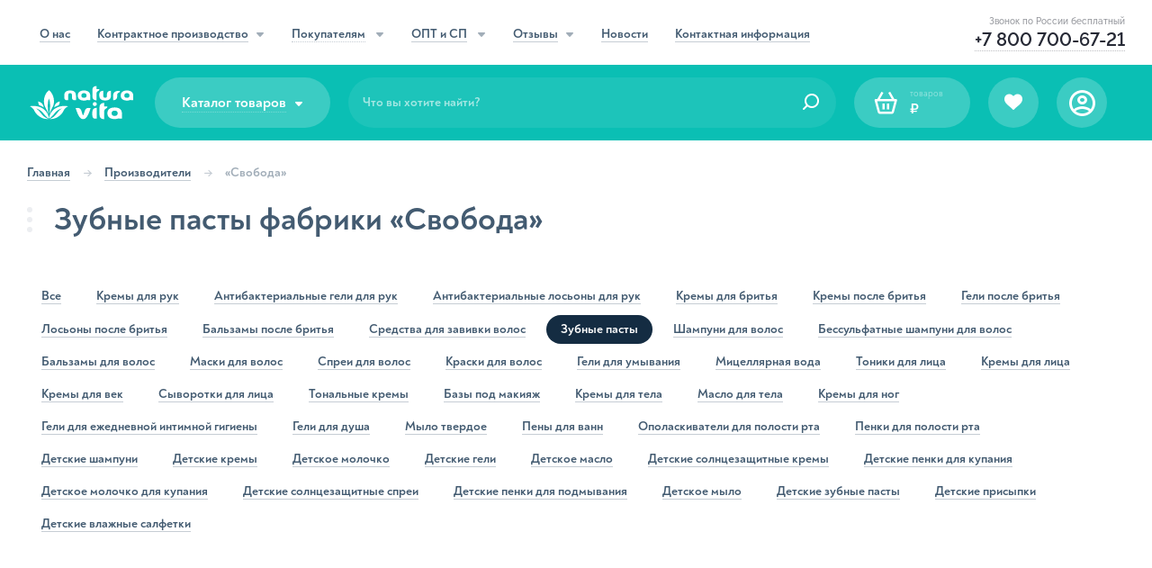

--- FILE ---
content_type: text/html; charset=UTF-8
request_url: https://natura-vita.net/proizvoditeli/svoboda/zubnye-pasty
body_size: 59394
content:
<!DOCTYPE html>
<html>
<head>
    <meta charset="utf-8">
    <title>Купить зубные пасты фабрики «Свобода» | Natura Vita</title>
    <meta name="description" content="Зубные пасты и другая уходовая косметика с натуральными компонентами производства фабрики «Свобода». Широкий выбор, низкие цены и выгодная доставка по РФ.">
    <meta name="keywords" content="зубная паста свобода, зубная паста, купить зубную пасту свобода, купить зубная паста, зубная паста фабрики свобода, купить зубную пасту фабрики свобода" />

    <meta http-equiv="X-UA-Compatible" content="IE=edge">
    <meta name="viewport" content="width=device-width, initial-scale=1, maximum-scale=1">
    <meta name="format-detection" content="telephone=no">

    <meta name="csrf-token" id="csrf-token" content="6E5j732xgPgKBtDaDvN6DN20aEyNUZOSJh2lWLRu">


    <link rel="icon" href="/assets/img/favicon/favicon.ico" type="image/x-icon">
    <link rel="icon" href="/assets/img/favicon/favicon.svg" type="image/svg+xml">
    <link rel="apple-touch-icon" sizes="180x180" href="/assets/img/favicon/apple-touch-icon.png">
    <link rel="icon" type="image/png" sizes="32x32" href="/assets/img/favicon/favicon-32x32.png">
    <link rel="icon" type="image/png" sizes="16x16" href="/assets/img/favicon/favicon-16x16.png">

    <link rel="stylesheet" href="/assets/css/main.min.css?id=dae448048a072ecda14f&20181412">

    <link href="https://fonts.googleapis.com/css?family=Roboto:300,400,500,700" rel="stylesheet">

    <!--[if IE 8]>
        <link rel="stylesheet" type="text/css" href="/assets/css/ie8-only.css" />
    <![endif]-->
    <!--[if IE 7]>
        <link rel="stylesheet" type="text/css" href="css/all-ie-only.css" />
    <![endif]-->
    

    <!-- Chrome, Firefox OS and Opera -->
    <meta name="theme-color" content="#212631">
    <!-- Windows Phone -->
    <meta name="msapplication-navbutton-color" content="#212631">
    <meta name="msapplication-TileColor" content="#ffffff">
    <!-- iOS Safari -->
    <meta name="apple-mobile-web-app-status-bar-style" content="#212631">

    
    <link rel="canonical" href="https://natura-vita.net/proizvoditeli/svoboda" />
</head>
<body  id="top">
    <!-- Yandex.Metrika counter --> <script type="text/javascript" > (function(m,e,t,r,i,k,a){m[i]=m[i]||function(){(m[i].a=m[i].a||[]).push(arguments)}; m[i].l=1*new Date();k=e.createElement(t),a=e.getElementsByTagName(t)[0],k.async=1,k.src=r,a.parentNode.insertBefore(k,a)}) (window, document, "script", "https://mc.yandex.ru/metrika/tag.js", "ym"); ym(30980176, "init", { clickmap:true, trackLinks:true, accurateTrackBounce:true, webvisor:true, trackHash:true, ecommerce:"dataLayer" }); window.dataLayer = window.dataLayer || []; </script> <noscript><div><img src="https://mc.yandex.ru/watch/30980176" style="position:absolute; left:-9999px;" alt="" /></div></noscript> <!-- /Yandex.Metrika counter -->

<!-- Top.Mail.Ru counter -->
<script type="text/javascript">
    var _tmr = window._tmr || (window._tmr = []);
    _tmr.push({id: "3279247", type: "pageView", start: (new Date()).getTime(), pid: "USER_ID"});
    (function (d, w, id) {
        if (d.getElementById(id)) return;
        var ts = d.createElement("script"); ts.type = "text/javascript"; ts.async = true; ts.id = id;
        ts.src = "https://top-fwz1.mail.ru/js/code.js";
        var f = function () {var s = d.getElementsByTagName("script")[0]; s.parentNode.insertBefore(ts, s);};
        if (w.opera == "[object Opera]") { d.addEventListener("DOMContentLoaded", f, false); } else { f(); }
    })(document, window, "tmr-code");
</script>
<noscript><div><img src="https://top-fwz1.mail.ru/counter?id=3279247;js=na" style="position:absolute;left:-9999px;" alt="Top.Mail.Ru" /></div></noscript>
<!-- /Top.Mail.Ru counter -->

    <header class="header">
        <div class="header__oldbrowser">
            <div class="container">Ваш браузер устарел. Часть функций сайта будет неактивна. Пожалуйста, обновите браузер для продолжения работы!</div>
        </div>

        <div class="header__top">
            <div class="container">
                <nav class="header__nav">
                    <div class="header__nav-item">
                                                    <a href="/about">
                                <span>О нас</span>
                            </a>
                                            </div>
                    <div class="header__nav-item">
                                                    <a href="/kontraktnoe-proizvodstvo" class="isCategory ">
                                <span>Контрактное производство</span><i class="icon-carret-down"></i>
                            </a>
                                                <div class="header__nav-bigdropdown">
                            <div class="header__nav-bigdropdown-li">
                                                                    <a href="/kontraktnoe-proizvodstvo/nashi-uslugi">
                                        <figure>
                                            <img src="/assets/img/section-dark/img-dark-1.svg" width="44" alt="Наши услуги">
                                            <img src="/assets/img/section-dark/img-1.svg" width="44" alt="Наши услуги">
                                        </figure>

                                        <span>Наши услуги</span>
                                    </a>
                                                            </div>
                            <div class="header__nav-bigdropdown-li">
                                                                    <a href="/kontraktnoe-proizvodstvo/ehtapy-rabot">
                                        <figure>
                                            <img src="/assets/img/section-dark/img-dark-2.svg" width="44" alt="Этапы работы">
                                            <img src="/assets/img/section-dark/img-2.svg" width="44" alt="Этапы работы">
                                        </figure>
                                        <span>Этапы работ</span>
                                    </a>
                                                            </div>
                            <div class="header__nav-bigdropdown-li isCategory">
                                                                    <a href="/kontraktnoe-proizvodstvo/chto-my-proizvodim" >
                                        <figure>
                                            <img src="/assets/img/section-dark/img-dark-3.svg" width="44" alt="Что производим">
                                            <img src="/assets/img/section-dark/img-3.svg" width="44" alt="Что производим">
                                        </figure>
                                        <span>Что производим</span>
                                        <i class="icon-angle-right"></i>
                                    </a>
                                                                <i class="icon-carret-down"></i>
                                <div class="header__nav-bigdropdown-services_modal">
                                    <div class="header__nav-bigdropdown-services_scroll kp_c">
                                                                                    <div class="header__nav-bigdropdown-services_ul">
                                                <div class="catalog__content-title">
                                                    <div class="dots w4">
                                                        <span></span>
                                                        <span></span>
                                                        <span></span>
                                                    </div>
                                                                                                            <a href="/kontraktnoe-proizvodstvo/chto-my-proizvodim/professionalnaya-kosmetika-dlya-salonov-krasoty">Профессиональная косметика для салонов красоты</a>
                                                                                                    </div>
                                                <ul>
                                                                                                    </ul>
                                            </div>
                                                                                    <div class="header__nav-bigdropdown-services_ul">
                                                <div class="catalog__content-title">
                                                    <div class="dots w4">
                                                        <span></span>
                                                        <span></span>
                                                        <span></span>
                                                    </div>
                                                                                                            <a href="/kontraktnoe-proizvodstvo/chto-my-proizvodim/kosmetika-dlya-lica">Средства по уходу за лицом</a>
                                                                                                    </div>
                                                <ul>
                                                                                                            <li>
                                                                                                                            <a href="/kontraktnoe-proizvodstvo/chto-my-proizvodim/toniki-i-tonery-dlya-razlichnyh-tipov-kozhi-lica">Тоники и тонеры для различных типов кожи лица</a>
                                                                                                                    </li>
                                                                                                            <li>
                                                                                                                            <a href="/kontraktnoe-proizvodstvo/chto-my-proizvodim/geli-dlya-umyvaniya">Гели для умывания</a>
                                                                                                                    </li>
                                                                                                            <li>
                                                                                                                            <a href="/kontraktnoe-proizvodstvo/chto-my-proizvodim/gidrofilnye-masla-dlya-lica">Гидрофильные масла для лица</a>
                                                                                                                    </li>
                                                                                                            <li>
                                                                                                                            <a href="/kontraktnoe-proizvodstvo/chto-my-proizvodim/kremy-dlya-razlichnyh-tipov-kozhi-lica">Кремы для различных типов кожи лица</a>
                                                                                                                    </li>
                                                                                                            <li>
                                                                                                                            <a href="/kontraktnoe-proizvodstvo/chto-my-proizvodim/kremy-i-flyuidy-dlya-glaz">Кремы и флюиды для глаз</a>
                                                                                                                    </li>
                                                                                                            <li>
                                                                                                                            <a href="/kontraktnoe-proizvodstvo/chto-my-proizvodim/kremy-dlya-lica-razlichnoi-funkcionalnosti">Кремы для лица различной функциональности</a>
                                                                                                                    </li>
                                                                                                            <li>
                                                                                                                            <a href="/kontraktnoe-proizvodstvo/chto-my-proizvodim/kremy-dlya-lica-s-razlichnym-faktorom-spf">Кремы с различным фактором SPF</a>
                                                                                                                    </li>
                                                                                                            <li>
                                                                                                                            <a href="/kontraktnoe-proizvodstvo/chto-my-proizvodim/penki-dlya-umyvaniya-dlya-razlichnyh-tipov-kozhi-lica">Пенки для умывания для различных типов кожи лица</a>
                                                                                                                    </li>
                                                                                                            <li>
                                                                                                                            <a href="/kontraktnoe-proizvodstvo/chto-my-proizvodim/maski-dlya-lica">Маски для лица, в т. ч. экспресс-маски, альгинатные, гипсовые, маски-пленки, глиняные</a>
                                                                                                                    </li>
                                                                                                            <li>
                                                                                                                            <a href="/kontraktnoe-proizvodstvo/chto-my-proizvodim/micellyarnaya-voda">Мицеллярная вода</a>
                                                                                                                    </li>
                                                                                                            <li>
                                                                                                                            <a href="/kontraktnoe-proizvodstvo/chto-my-proizvodim/syvorotki-dlya-lica">Сыворотки для лица</a>
                                                                                                                    </li>
                                                                                                            <li>
                                                                                                                            <a href="/kontraktnoe-proizvodstvo/chto-my-proizvodim/essencii-dlya-lica">Эссенции для лица</a>
                                                                                                                    </li>
                                                                                                            <li>
                                                                                                                            <a href="/kontraktnoe-proizvodstvo/chto-my-proizvodim/pilingi-i-skraby-dlya-lica">Пилинги и скрабы для лица</a>
                                                                                                                    </li>
                                                                                                            <li>
                                                                                                                            <a href="/kontraktnoe-proizvodstvo/chto-my-proizvodim/enzimnaya-pudra-dlya-lica">Энзимная пудра для лица</a>
                                                                                                                    </li>
                                                                                                            <li>
                                                                                                                            <a href="/kontraktnoe-proizvodstvo/chto-my-proizvodim/mnogofunkcionalnye-geli-dlya-lica">Многофункциональные гели для лица</a>
                                                                                                                    </li>
                                                                                                            <li>
                                                                                                                            <a href="/kontraktnoe-proizvodstvo/chto-my-proizvodim/mnogofunkcionalnye-kremy-dlya-lica">Многофункциональные кремы для лица</a>
                                                                                                                    </li>
                                                                                                    </ul>
                                            </div>
                                                                                    <div class="header__nav-bigdropdown-services_ul">
                                                <div class="catalog__content-title">
                                                    <div class="dots w4">
                                                        <span></span>
                                                        <span></span>
                                                        <span></span>
                                                    </div>
                                                                                                            <a href="/kontraktnoe-proizvodstvo/chto-my-proizvodim/kosmetika-dlya-volos">Средства по уходу за волосами</a>
                                                                                                    </div>
                                                <ul>
                                                                                                            <li>
                                                                                                                            <a href="/kontraktnoe-proizvodstvo/chto-my-proizvodim/bessulfatnye-shampuni-dlya-vsekh-tipov-volos">Бессульфатные шампуни для всех типов волос</a>
                                                                                                                    </li>
                                                                                                            <li>
                                                                                                                            <a href="/kontraktnoe-proizvodstvo/chto-my-proizvodim/shampuni-dlya-razlichnyh-tipov-volos">Шампуни для различных типов волос</a>
                                                                                                                    </li>
                                                                                                            <li>
                                                                                                                            <a href="/kontraktnoe-proizvodstvo/chto-my-proizvodim/kremy-i-masla-dlya-volos">Кремы и масла для волос</a>
                                                                                                                    </li>
                                                                                                            <li>
                                                                                                                            <a href="/kontraktnoe-proizvodstvo/chto-my-proizvodim/maski-dlya-razlichnyh-tipov-volos">Маски для различных типов волос</a>
                                                                                                                    </li>
                                                                                                            <li>
                                                                                                                            <a href="/kontraktnoe-proizvodstvo/chto-my-proizvodim/maslyanye-kompleksy-dlya-razlichnyh-tipov-volos">Масляные комплексы для различных типов волос</a>
                                                                                                                    </li>
                                                                                                            <li>
                                                                                                                            <a href="/kontraktnoe-proizvodstvo/chto-my-proizvodim/produkty-dlya-rosta-volos-losony-masla-syvorotki">Продукты для роста волос: лосьоны, масла, сыворотки</a>
                                                                                                                    </li>
                                                                                                            <li>
                                                                                                                            <a href="/kontraktnoe-proizvodstvo/chto-my-proizvodim/sprei-i-balzamy-dlya-volos">Спреи и бальзамы, в т. ч. несмываемые</a>
                                                                                                                    </li>
                                                                                                            <li>
                                                                                                                            <a href="/kontraktnoe-proizvodstvo/chto-my-proizvodim/syvorotki-i-ehssencii-dlya-volos">Сыворотки и эссенции для волос</a>
                                                                                                                    </li>
                                                                                                            <li>
                                                                                                                            <a href="/kontraktnoe-proizvodstvo/chto-my-proizvodim/tvyordye-shampuni-i-kondicionery-dlya-volos">Твёрдые шампуни и кондиционеры для волос</a>
                                                                                                                    </li>
                                                                                                            <li>
                                                                                                                            <a href="/kontraktnoe-proizvodstvo/chto-my-proizvodim/termozashchitnye-sprei-dlya-volos">Термозащитные спреи для волос</a>
                                                                                                                    </li>
                                                                                                    </ul>
                                            </div>
                                                                                    <div class="header__nav-bigdropdown-services_ul">
                                                <div class="catalog__content-title">
                                                    <div class="dots w4">
                                                        <span></span>
                                                        <span></span>
                                                        <span></span>
                                                    </div>
                                                                                                            <a href="/kontraktnoe-proizvodstvo/chto-my-proizvodim/sredstva-dlya-ukladki-volos">Средства для укладки волос</a>
                                                                                                    </div>
                                                <ul>
                                                                                                            <li>
                                                                                                                            <a href="/kontraktnoe-proizvodstvo/chto-my-proizvodim/geli-dlya-ukladki-volos">Гели для укладки волос</a>
                                                                                                                    </li>
                                                                                                            <li>
                                                                                                                            <a href="/kontraktnoe-proizvodstvo/chto-my-proizvodim/kremi-dlya-ukladki-volos">Кремы для укладки волос</a>
                                                                                                                    </li>
                                                                                                            <li>
                                                                                                                            <a href="/kontraktnoe-proizvodstvo/chto-my-proizvodim/voski-dlya-ukladki-volos">Воски для укладки волос</a>
                                                                                                                    </li>
                                                                                                            <li>
                                                                                                                            <a href="/kontraktnoe-proizvodstvo/chto-my-proizvodim/sprei-dlya-ukladki-volos">Спреи для укладки волос</a>
                                                                                                                    </li>
                                                                                                    </ul>
                                            </div>
                                                                                    <div class="header__nav-bigdropdown-services_ul">
                                                <div class="catalog__content-title">
                                                    <div class="dots w4">
                                                        <span></span>
                                                        <span></span>
                                                        <span></span>
                                                    </div>
                                                                                                            <a href="/kontraktnoe-proizvodstvo/chto-my-proizvodim/kosmetika-dlya-tela">Средства по уходу за телом</a>
                                                                                                    </div>
                                                <ul>
                                                                                                            <li>
                                                                                                                            <a href="/kontraktnoe-proizvodstvo/chto-my-proizvodim/geli-dlya-dusha">Гели для душа, в т. ч. и бессульфатные</a>
                                                                                                                    </li>
                                                                                                            <li>
                                                                                                                            <a href="/kontraktnoe-proizvodstvo/chto-my-proizvodim/naturalnoe-myagkoe-mylo">Натуральное мягкое мыло</a>
                                                                                                                    </li>
                                                                                                            <li>
                                                                                                                            <a href="/kontraktnoe-proizvodstvo/chto-my-proizvodim/naturalnye-skraby-dlya-tela">Натуральные сахарные и соляные скрабы для тела</a>
                                                                                                                    </li>
                                                                                                            <li>
                                                                                                                            <a href="/kontraktnoe-proizvodstvo/chto-my-proizvodim/sol-dlya-vann">Соль для ванн</a>
                                                                                                                    </li>
                                                                                                            <li>
                                                                                                                            <a href="/kontraktnoe-proizvodstvo/chto-my-proizvodim/battery-dlya-tela">Баттеры для тела, в т. ч. и натуральные</a>
                                                                                                                    </li>
                                                                                                            <li>
                                                                                                                            <a href="/kontraktnoe-proizvodstvo/chto-my-proizvodim/kremy-dlya-tela">Кремы для тела, в т. ч. и натуральные</a>
                                                                                                                    </li>
                                                                                                            <li>
                                                                                                                            <a href="/kontraktnoe-proizvodstvo/chto-my-proizvodim/naturalnoe-travyanoe-mylo-beldi">Натуральное травяное мыло бельди</a>
                                                                                                                    </li>
                                                                                                            <li>
                                                                                                                            <a href="/kontraktnoe-proizvodstvo/chto-my-proizvodim/gustoe-pennoe-mylo">Густое пенное мыло</a>
                                                                                                                    </li>
                                                                                                            <li>
                                                                                                                            <a href="/kontraktnoe-proizvodstvo/chto-my-proizvodim/maslo-dlya-tela-i-massazhnoe-maslo">Масло для тела и массажное масло</a>
                                                                                                                    </li>
                                                                                                            <li>
                                                                                                                            <a href="/kontraktnoe-proizvodstvo/chto-my-proizvodim/pilingi-s-aha-i-bha-kislotami">Пилинги с AHA- и BHA-кислотами</a>
                                                                                                                    </li>
                                                                                                    </ul>
                                            </div>
                                                                                    <div class="header__nav-bigdropdown-services_ul">
                                                <div class="catalog__content-title">
                                                    <div class="dots w4">
                                                        <span></span>
                                                        <span></span>
                                                        <span></span>
                                                    </div>
                                                                                                            <a href="/kontraktnoe-proizvodstvo/chto-my-proizvodim/sredstva-po-uhodu-za-rukami">Средства по уходу за руками</a>
                                                                                                    </div>
                                                <ul>
                                                                                                            <li>
                                                                                                                            <a href="/kontraktnoe-proizvodstvo/chto-my-proizvodim/kremy-dlya-ruk">Кремы питательные, увлажняющие, антивозрастные и т. д.</a>
                                                                                                                    </li>
                                                                                                            <li>
                                                                                                                            <a href="/kontraktnoe-proizvodstvo/chto-my-proizvodim/balzamy-dlya-ruk">Бальзамы для рук</a>
                                                                                                                    </li>
                                                                                                            <li>
                                                                                                                            <a href="/kontraktnoe-proizvodstvo/chto-my-proizvodim/losony-dlya-ruk">Лосьоны для рук</a>
                                                                                                                    </li>
                                                                                                            <li>
                                                                                                                            <a href="/kontraktnoe-proizvodstvo/chto-my-proizvodim/skraby-i-pilingi-dlya-ruk">Скрабы и пилинги</a>
                                                                                                                    </li>
                                                                                                            <li>
                                                                                                                            <a href="/kontraktnoe-proizvodstvo/chto-my-proizvodim/maski-dlya-ruk">Маски для рук</a>
                                                                                                                    </li>
                                                                                                            <li>
                                                                                                                            <a href="/kontraktnoe-proizvodstvo/chto-my-proizvodim/sredstva-dlya-kutikuly">Средства для кутикулы</a>
                                                                                                                    </li>
                                                                                                    </ul>
                                            </div>
                                                                                    <div class="header__nav-bigdropdown-services_ul">
                                                <div class="catalog__content-title">
                                                    <div class="dots w4">
                                                        <span></span>
                                                        <span></span>
                                                        <span></span>
                                                    </div>
                                                                                                            <a href="/kontraktnoe-proizvodstvo/chto-my-proizvodim/kosmetika-dlya-nog">Средства по уходу за ногами</a>
                                                                                                    </div>
                                                <ul>
                                                                                                            <li>
                                                                                                                            <a href="/kontraktnoe-proizvodstvo/chto-my-proizvodim/kremy-dlya-nog">Кремы для ног</a>
                                                                                                                    </li>
                                                                                                            <li>
                                                                                                                            <a href="/kontraktnoe-proizvodstvo/chto-my-proizvodim/losony-dlya-nog">Лосьоны для ног</a>
                                                                                                                    </li>
                                                                                                            <li>
                                                                                                                            <a href="/kontraktnoe-proizvodstvo/chto-my-proizvodim/skraby-dlya-nog">Скрабы для ног</a>
                                                                                                                    </li>
                                                                                                            <li>
                                                                                                                            <a href="/kontraktnoe-proizvodstvo/chto-my-proizvodim/geli-dlya-nog">Гели для ног</a>
                                                                                                                    </li>
                                                                                                            <li>
                                                                                                                            <a href="/kontraktnoe-proizvodstvo/chto-my-proizvodim/sogrevayushchie-i-ohlazhdayushchie-kremy-dlya-nog">Согревающие и охлаждающие кремы для ног</a>
                                                                                                                    </li>
                                                                                                            <li>
                                                                                                                            <a href="/kontraktnoe-proizvodstvo/chto-my-proizvodim/kremy-ot-ustalosti-nog">Кремы от усталости ног</a>
                                                                                                                    </li>
                                                                                                    </ul>
                                            </div>
                                                                                    <div class="header__nav-bigdropdown-services_ul">
                                                <div class="catalog__content-title">
                                                    <div class="dots w4">
                                                        <span></span>
                                                        <span></span>
                                                        <span></span>
                                                    </div>
                                                                                                            <a href="/kontraktnoe-proizvodstvo/chto-my-proizvodim/detskaya-kosmetika">Косметика для детей, включая 0+</a>
                                                                                                    </div>
                                                <ul>
                                                                                                            <li>
                                                                                                                            <a href="/kontraktnoe-proizvodstvo/chto-my-proizvodim/detskie-shampuni">Детские шампуни</a>
                                                                                                                    </li>
                                                                                                            <li>
                                                                                                                            <a href="/kontraktnoe-proizvodstvo/chto-my-proizvodim/detskie-penki">Детские пенки</a>
                                                                                                                    </li>
                                                                                                            <li>
                                                                                                                            <a href="/kontraktnoe-proizvodstvo/chto-my-proizvodim/detskie-kremy">Детские кремы</a>
                                                                                                                    </li>
                                                                                                            <li>
                                                                                                                            <a href="/kontraktnoe-proizvodstvo/chto-my-proizvodim/detskie-losony">Детские лосьоны</a>
                                                                                                                    </li>
                                                                                                            <li>
                                                                                                                            <a href="/kontraktnoe-proizvodstvo/chto-my-proizvodim/detskie-balzamy">Детские бальзамы</a>
                                                                                                                    </li>
                                                                                                            <li>
                                                                                                                            <a href="/kontraktnoe-proizvodstvo/chto-my-proizvodim/detskie-geli">Детские гели</a>
                                                                                                                    </li>
                                                                                                            <li>
                                                                                                                            <a href="/kontraktnoe-proizvodstvo/chto-my-proizvodim/detskie-masla">Детские масла</a>
                                                                                                                    </li>
                                                                                                            <li>
                                                                                                                            <a href="/kontraktnoe-proizvodstvo/chto-my-proizvodim/sredstva-dlya-kupaniya-detej">Средства для купания детей</a>
                                                                                                                    </li>
                                                                                                    </ul>
                                            </div>
                                                                                    <div class="header__nav-bigdropdown-services_ul">
                                                <div class="catalog__content-title">
                                                    <div class="dots w4">
                                                        <span></span>
                                                        <span></span>
                                                        <span></span>
                                                    </div>
                                                                                                            <a href="/kontraktnoe-proizvodstvo/chto-my-proizvodim/solncezashchitnaya-kosmetika-s-spf">Солнцезащитная косметика</a>
                                                                                                    </div>
                                                <ul>
                                                                                                    </ul>
                                            </div>
                                                                                    <div class="header__nav-bigdropdown-services_ul">
                                                <div class="catalog__content-title">
                                                    <div class="dots w4">
                                                        <span></span>
                                                        <span></span>
                                                        <span></span>
                                                    </div>
                                                                                                            <a href="/kontraktnoe-proizvodstvo/chto-my-proizvodim/kosmeticheskaya-produkciya-dlya-barbershopov">Продукция для барбершопов</a>
                                                                                                    </div>
                                                <ul>
                                                                                                            <li>
                                                                                                                            <a href="/kontraktnoe-proizvodstvo/chto-my-proizvodim/balzamy">Бальзамы</a>
                                                                                                                    </li>
                                                                                                            <li>
                                                                                                                            <a href="/kontraktnoe-proizvodstvo/chto-my-proizvodim/voski">Воски</a>
                                                                                                                    </li>
                                                                                                            <li>
                                                                                                                            <a href="/kontraktnoe-proizvodstvo/chto-my-proizvodim/gliny">Глины</a>
                                                                                                                    </li>
                                                                                                            <li>
                                                                                                                            <a href="/kontraktnoe-proizvodstvo/chto-my-proizvodim/pasty">Пасты</a>
                                                                                                                    </li>
                                                                                                            <li>
                                                                                                                            <a href="/kontraktnoe-proizvodstvo/chto-my-proizvodim/shampuni">Шампуни</a>
                                                                                                                    </li>
                                                                                                            <li>
                                                                                                                            <a href="/kontraktnoe-proizvodstvo/chto-my-proizvodim/geli-dlya-dusha-dlya-berbershopov">Гели для душа</a>
                                                                                                                    </li>
                                                                                                            <li>
                                                                                                                            <a href="/kontraktnoe-proizvodstvo/chto-my-proizvodim/solevye-sprei">Солевые спреи</a>
                                                                                                                    </li>
                                                                                                            <li>
                                                                                                                            <a href="/kontraktnoe-proizvodstvo/chto-my-proizvodim/sredstva-dlya-rosta-borody">Средства для роста бороды</a>
                                                                                                                    </li>
                                                                                                            <li>
                                                                                                                            <a href="/kontraktnoe-proizvodstvo/chto-my-proizvodim/balzamy-i-masla-dlya-uhoda-za-gubami">Бальзамы и масла для ухода за губами</a>
                                                                                                                    </li>
                                                                                                    </ul>
                                            </div>
                                                                                    <div class="header__nav-bigdropdown-services_ul">
                                                <div class="catalog__content-title">
                                                    <div class="dots w4">
                                                        <span></span>
                                                        <span></span>
                                                        <span></span>
                                                    </div>
                                                                                                            <a href="/kontraktnoe-proizvodstvo/chto-my-proizvodim/kosmeticheskaya-produkciya-dlya-tatu-salonov">Продукция для тату-салонов</a>
                                                                                                    </div>
                                                <ul>
                                                                                                    </ul>
                                            </div>
                                                                                    <div class="header__nav-bigdropdown-services_ul">
                                                <div class="catalog__content-title">
                                                    <div class="dots w4">
                                                        <span></span>
                                                        <span></span>
                                                        <span></span>
                                                    </div>
                                                                                                            <a href="/kontraktnoe-proizvodstvo/chto-my-proizvodim/uhodovye-sredstva-dlya-resnic-i-brovey">Уходовые средства для ресниц и бровей</a>
                                                                                                    </div>
                                                <ul>
                                                                                                            <li>
                                                                                                                            <a href="/kontraktnoe-proizvodstvo/chto-my-proizvodim/sredstva-dlya-rosta-resnic">Средства для роста ресниц</a>
                                                                                                                    </li>
                                                                                                            <li>
                                                                                                                            <a href="/kontraktnoe-proizvodstvo/chto-my-proizvodim/penki-dlya-promyvaniya-resnic-i-brovey">Пенки для промывания</a>
                                                                                                                    </li>
                                                                                                            <li>
                                                                                                                            <a href="/kontraktnoe-proizvodstvo/chto-my-proizvodim/zakrepitel-dlya-resnic">Закрепитель для ресниц</a>
                                                                                                                    </li>
                                                                                                    </ul>
                                            </div>
                                                                                    <div class="header__nav-bigdropdown-services_ul">
                                                <div class="catalog__content-title">
                                                    <div class="dots w4">
                                                        <span></span>
                                                        <span></span>
                                                        <span></span>
                                                    </div>
                                                                                                            <a href="/kontraktnoe-proizvodstvo/chto-my-proizvodim/kosmetika-dlya-muzhchin">Косметика для мужчин</a>
                                                                                                    </div>
                                                <ul>
                                                                                                            <li>
                                                                                                                            <a href="/kontraktnoe-proizvodstvo/chto-my-proizvodim/sredstva-dlya-i-posle-britya">Средства для и после бритья, за исключением аэрозольной продукции</a>
                                                                                                                    </li>
                                                                                                            <li>
                                                                                                                            <a href="/kontraktnoe-proizvodstvo/chto-my-proizvodim/muzhskie-kremy-dlya-lica">Кремы для лица</a>
                                                                                                                    </li>
                                                                                                            <li>
                                                                                                                            <a href="/kontraktnoe-proizvodstvo/chto-my-proizvodim/muzhskie-shampuni-dlya-volos">Шампуни для волос</a>
                                                                                                                    </li>
                                                                                                            <li>
                                                                                                                            <a href="/kontraktnoe-proizvodstvo/chto-my-proizvodim/muzhskie-geli-dlya-dusha">Гели для душа</a>
                                                                                                                    </li>
                                                                                                            <li>
                                                                                                                            <a href="/kontraktnoe-proizvodstvo/chto-my-proizvodim/ukladochnye-sredstva-dlya-muzhchin">Укладочные средства</a>
                                                                                                                    </li>
                                                                                                    </ul>
                                            </div>
                                                                                    <div class="header__nav-bigdropdown-services_ul">
                                                <div class="catalog__content-title">
                                                    <div class="dots w4">
                                                        <span></span>
                                                        <span></span>
                                                        <span></span>
                                                    </div>
                                                                                                            <a href="/kontraktnoe-proizvodstvo/chto-my-proizvodim/naturalnaya-i-organicheskaya-kosmetika">Натуральная и органическая косметика</a>
                                                                                                    </div>
                                                <ul>
                                                                                                            <li>
                                                                                                                            <a href="/kontraktnoe-proizvodstvo/chto-my-proizvodim/myagkoe-i-tverdoe-mylo">Мягкое и твердое мыло</a>
                                                                                                                    </li>
                                                                                                            <li>
                                                                                                                            <a href="/kontraktnoe-proizvodstvo/chto-my-proizvodim/tonanyj-krem">Тональные кремы</a>
                                                                                                                    </li>
                                                                                                            <li>
                                                                                                                            <a href="/kontraktnoe-proizvodstvo/chto-my-proizvodim/dezodoranty">Дезодоранты</a>
                                                                                                                    </li>
                                                                                                            <li>
                                                                                                                            <a href="/kontraktnoe-proizvodstvo/chto-my-proizvodim/peny-dlya-vann">Пены для ванн</a>
                                                                                                                    </li>
                                                                                                            <li>
                                                                                                                            <a href="/kontraktnoe-proizvodstvo/chto-my-proizvodim/zhidkoe-mylo">Жидкое мыло</a>
                                                                                                                    </li>
                                                                                                            <li>
                                                                                                                            <a href="/kontraktnoe-proizvodstvo/chto-my-proizvodim/naturalnye-i-organicheskie-kremy-dlya-ruk">Кремы для рук</a>
                                                                                                                    </li>
                                                                                                            <li>
                                                                                                                            <a href="/kontraktnoe-proizvodstvo/chto-my-proizvodim/naturalnye-i-organicheskie-kremy-dlya-nog">Кремы для ног</a>
                                                                                                                    </li>
                                                                                                            <li>
                                                                                                                            <a href="/kontraktnoe-proizvodstvo/chto-my-proizvodim/naturalnye-i-organicheskie-skraby">Скрабы, в т. ч. сухие</a>
                                                                                                                    </li>
                                                                                                            <li>
                                                                                                                            <a href="/kontraktnoe-proizvodstvo/chto-my-proizvodim/naturalnye-i-organicheskie-shampuni-dlya-volos">Шампуни для волос</a>
                                                                                                                    </li>
                                                                                                            <li>
                                                                                                                            <a href="/kontraktnoe-proizvodstvo/chto-my-proizvodim/naturalnye-i-organicheskie-maski-dlya-lica-tela-i-volos">Маски для лица, тела и волос</a>
                                                                                                                    </li>
                                                                                                            <li>
                                                                                                                            <a href="/kontraktnoe-proizvodstvo/chto-my-proizvodim/gidrofilnye-masla">Гидрофильные масла</a>
                                                                                                                    </li>
                                                                                                            <li>
                                                                                                                            <a href="/kontraktnoe-proizvodstvo/chto-my-proizvodim/organicheskie-kremy-dlya-lica">Кремы для лица</a>
                                                                                                                    </li>
                                                                                                            <li>
                                                                                                                            <a href="/kontraktnoe-proizvodstvo/chto-my-proizvodim/organicheskie-balzamy-dlya-gub">Бальзамы для губ</a>
                                                                                                                    </li>
                                                                                                    </ul>
                                            </div>
                                                                                    <div class="header__nav-bigdropdown-services_ul">
                                                <div class="catalog__content-title">
                                                    <div class="dots w4">
                                                        <span></span>
                                                        <span></span>
                                                        <span></span>
                                                    </div>
                                                                                                            <a href="/kontraktnoe-proizvodstvo/chto-my-proizvodim/kosmetika-dlya-zhivotnyh">Косметика для животных</a>
                                                                                                    </div>
                                                <ul>
                                                                                                            <li>
                                                                                                                            <a href="/kontraktnoe-proizvodstvo/chto-my-proizvodim/mylo-dlya-mytya-lap">Мыло для мытья лап</a>
                                                                                                                    </li>
                                                                                                            <li>
                                                                                                                            <a href="/kontraktnoe-proizvodstvo/chto-my-proizvodim/geli-dlya-mytya-lap">Гели для мытья лап</a>
                                                                                                                    </li>
                                                                                                            <li>
                                                                                                                            <a href="/kontraktnoe-proizvodstvo/chto-my-proizvodim/shampuni-dlya-shersti">Шампуни для шерсти</a>
                                                                                                                    </li>
                                                                                                    </ul>
                                            </div>
                                                                                    <div class="header__nav-bigdropdown-services_ul">
                                                <div class="catalog__content-title">
                                                    <div class="dots w4">
                                                        <span></span>
                                                        <span></span>
                                                        <span></span>
                                                    </div>
                                                                                                            Бытовая химия и гигиена
                                                                                                    </div>
                                                <ul>
                                                                                                            <li>
                                                                                                                            <a href="/kontraktnoe-proizvodstvo/chto-my-proizvodim/zubnaya-pasta">Зубные пасты</a>
                                                                                                                    </li>
                                                                                                    </ul>
                                            </div>
                                                                            </div>
                                </div>
                            </div>
                            <div class="header__nav-bigdropdown-li">
                                                                    <a href="/kontraktnoe-proizvodstvo/voprosy-i-otvety">
                                        <figure>
                                            <img src="/assets/img/section-dark/img-dark-4.svg" width="44" alt="Частые вопросы">
                                            <img src="/assets/img/section-dark/img-4.svg" width="44" alt="Частые вопросы">
                                        </figure>
                                        <span>Частые вопросы</span>
                                    </a>
                                                            </div>
                            <div class="header__nav-bigdropdown-li">
                                                                    <a href="/kontraktnoe-proizvodstvo/prajs-listy">
                                        <figure>
                                            <img src="/assets/img/section-dark/img-dark-5.svg" width="44" alt="Прайс-листы">
                                            <img src="/assets/img/section-dark/img-5.svg" width="44" alt="Прайс-листы">
                                        </figure>
                                        <span>Прайс-листы</span>
                                        <i class="icon-angle-right"></i>
                                    </a>
                                                                <i class="icon-carret-down"></i>
                                <div class="header__nav-bigdropdown-services_modal">
                                    <div class="header__nav-bigdropdown-services_scroll pl_c">
                                        <div class="header__nav-bigdropdown-services_ul">
                                                                                    <div class="catalog__content-title">
                                                <div class="dots w4">
                                                    <span></span>
                                                    <span></span>
                                                    <span></span>
                                                </div>
                                                <a href="/kontraktnoe-proizvodstvo/prajs-listy/stoimost-raboty">Стоимость работы</a>
                                            </div>
                                                                                        <div class="catalog__content-title">
                                                <div class="dots w4">
                                                    <span></span>
                                                    <span></span>
                                                    <span></span>
                                                </div>
                                                <a href="/kontraktnoe-proizvodstvo/prajs-listy/klinicheskaya-ehffektivnost">Клиническая эффективность</a>
                                            </div>
                                                                                        <div class="catalog__content-title">
                                                <div class="dots w4">
                                                    <span></span>
                                                    <span></span>
                                                    <span></span>
                                                </div>
                                                <a href="/kontraktnoe-proizvodstvo/prajs-listy/otdushki">Отдушки</a>
                                            </div>
                                                                                        <div class="catalog__content-title">
                                                <div class="dots w4">
                                                    <span></span>
                                                    <span></span>
                                                    <span></span>
                                                </div>
                                                <a href="/kontraktnoe-proizvodstvo/prajs-listy/gotovye-receptury">Готовые рецептуры</a>
                                            </div>
                                                                                    </div>
                                    </div>
                                </div>
                            </div>
                            <div class="header__nav-bigdropdown-li">
                                                                    <a href="/kontraktnoe-proizvodstvo/tekhnicheskoe-zadanie">
                                        <figure>
                                            <img src="/assets/img/section-dark/img-dark-6.svg" width="44" alt="Тех. задание">
                                            <img src="/assets/img/section-dark/img-6.svg" width="44" alt="Тех. задание">
                                        </figure>
                                        <span>Тех. задание</span>
                                    </a>
                                                            </div>
                        </div>
                    </div>
                    <div class="header__nav-item">
                        <span class="isCategory">
                            <span class="is-dotted">Покупателям</span>
                            <i class="icon-carret-down"></i>
                        </span>
                        <div class="header__nav-dropdown">
                            <div class="header__nav-dropdown-item">
                                                                    <a href="/delivery">Доставка и оплата</a>
                                                            </div>
                            <div class="header__nav-dropdown-item">
                                                                    <a href="/shops">Где купить</a>
                                                            </div>
                            <div class="header__nav-dropdown-item">
                                                                    <a href="/information">Полезная информация</a>
                                                            </div>
                            <div class="header__nav-dropdown-item">
                                                                    <a href="/promotion">Акции</a>
                                                            </div>
                        </div>
                    </div>
                    <div class="header__nav-item">
                        <span class="isCategory">
                            <span>ОПТ и СП</span>
                            <i class="icon-carret-down"></i>
                        </span>
                        <div class="header__nav-dropdown">
                            <div class="header__nav-dropdown-item">
                                                                    <a href="/optovym-pokupatelyam">Оптовым покупателям</a>
                                                            </div>
                            <div class="header__nav-dropdown-item">
                                                                    <a href="/sovmestnye-pokupki">Совместные покупки</a>
                                                            </div>
                        </div>
                    </div>
                    <div class="header__nav-item">
                        <span class="isCategory"><span>Отзывы</span><i class="icon-carret-down"></i></span>
                        <div class="header__nav-dropdown">
                            <div class="header__nav-dropdown-item">
                                                                    <a href="/reviews">Отзывы о товарах</a>
                                                            </div>
                            <div class="header__nav-dropdown-item">
                                                                    <a href="/reviews-irecommend">Отзывы IRecommend</a>
                                                            </div>
                            <div class="header__nav-dropdown-item">
                                                                    <a href="/video">Видео</a>
                                                            </div>
                        </div>
                    </div>
                    <div class="header__nav-item">
                                                    <a href="/news"><span>Новости</span></a>
                                            </div>
                    <div class="header__nav-item">
                                                    <a href="/contacts"><span>Контактная информация</span></a>
                                            </div>
                </nav>
                <div class="header__top-call">
                    <span>Звонок по России бесплатный</span>
                    <a href="tel:+7 800 700-67-21"><span>+7 800 700-67-21</span><i class="icon-phone-call"></i></a>
                </div>
            </div>
        </div>
        <div class="header__main">
            <div class="container">
                                    <a href="/" class="header__logo">
                        <picture>
                            <source media="(min-width: 992px)" srcset="/assets/img/logo/img-1.svg">
                            <img src="/assets/img/logo/img-2.svg" alt="Логотип 'Natura Vita'">
                        </picture>
                    </a>
                                <button class="header__catalog-open catalog__open">
                    <span>Каталог товаров</span>
                    <i class="icon-carret-down"></i>
                </button>

                <div id="search" class="header__search">
                    <search/>
                </div>

                <div id="basket">
                    <basket/>
                </div>

                
                <div id="favorite">
                    <favorite/>
                </div>


                
                <div class="header__profile-wrapper">
                    <button data-href="/account" class="header__profile icon-profile-2 account__open"  style="display: none" ></button>

                                            <button class="header__profile icon-profile-2 profile__open"></button>
                        <div class="header__profile-modal">
                            <div class="header__profile-modal-title">
                                Личный кабинет
                                <div class="dots w4">
                                    <span></span>
                                    <span></span>
                                    <span></span>
                                </div>
                                <div class="header__profile-modal-icon icon-profile-2"></div>
                            </div>
                            <div class="header__profile-link-wrapper">
                                <button class="header__profile-link profile-login">Войти в личный кабинет</button>
                                <button class="header__profile-link profile-register">Зарегистрироваться</button>
                            </div>
                        </div>
                                    </div>

                <div class="header__main--mobile">
                    <div id="search-mobile" class="mobile-search">
                        <search-mobile/>
                    </div>
                    <a href="tel:+7 800 700-67-21" class="header__main-call icon-phone-call"></a>
                    <div class="section-cart">
                        <button class="header__main-cart icon-cart cart__open"></button>
                    </div>
                    <button class="header__burger">
                        <span></span>
                        <span></span>
                        <span></span>
                    </button>
                </div>
            </div>
        </div>

        <div class="header__dropdown">
            <div class="container">
                <div class="catalog">
                    <div class="catalog__top">
                        <div class="catalog__title">
                            Каталог
                            <div class="dots w4">
                                <span></span>
                                <span></span>
                                <span></span>
                            </div>
                        </div>
                        <div class="tabs" data-tabs="catalogMobile">
                            <button class="tabs__btn active" data-catalog="Каталог"><span>Каталог</span></button>
                            <button class="tabs__btn" data-catalog="Серии"><span>Серии</span></button>
                            <button class="tabs__btn" data-catalog="Производители"><span>Производители</span></button>
                        </div>
                    </div>
                    <div class="tabs__content-wrap" data-tabs="catalogMobile">
                        <div class="tabs__content" data-catalog="Каталог" style="display: block;">
                                                                                                <div class="catalog__spoiler">
                                        <div class="catalog__spoiler-title">
                                            <svg>
                                                <use xlink:href="#catalog-telo"></use>
                                            </svg>
                                            <div class="catalog__spoiler-title-wrapper">
                                                                                                    <a href="/telo">Тело</a>
                                                                                                <small>Товаров: 249</small>
                                            </div>
                                            <button class="catalog__spoiler-open icon-angle-down"></button>
                                        </div>

                                        <div class="catalog__spoiler-content">
                                                                                            <div class="catalog__spoiler-item">
                                                    <a href="/telo/geli-dlya-dusha">Гели для душа</a>
                                                    <span class="quantity">44</span>
                                                </div>
                                                                                            <div class="catalog__spoiler-item">
                                                    <a href="/telo/peny-dlya-vann">Пены для ванн</a>
                                                    <span class="quantity">18</span>
                                                </div>
                                                                                            <div class="catalog__spoiler-item">
                                                    <a href="/telo/maski-dlya-lica-i-tela">Маски для лица и тела</a>
                                                    <span class="quantity">5</span>
                                                </div>
                                                                                            <div class="catalog__spoiler-item">
                                                    <a href="/telo/balzamy-dlya-lica-i-tela">Бальзамы для лица и тела</a>
                                                    <span class="quantity">1</span>
                                                </div>
                                                                                            <div class="catalog__spoiler-item">
                                                    <a href="/telo/sprei-dlya-lica-i-tela">Спреи для лица и тела</a>
                                                    <span class="quantity">1</span>
                                                </div>
                                                                                            <div class="catalog__spoiler-item">
                                                    <a href="/telo/krem-mylo">Крем-мыло</a>
                                                    <span class="quantity">14</span>
                                                </div>
                                                                                            <div class="catalog__spoiler-item">
                                                    <a href="/telo/mylo-bannoe">Банное мыло</a>
                                                    <span class="quantity">7</span>
                                                </div>
                                                                                            <div class="catalog__spoiler-item">
                                                    <a href="/telo/mylo-gustoe">Густое мыло</a>
                                                    <span class="quantity">14</span>
                                                </div>
                                                                                            <div class="catalog__spoiler-item">
                                                    <a href="/telo/mylo-tverdoe">Твердое мыло</a>
                                                    <span class="quantity">12</span>
                                                </div>
                                                                                            <div class="catalog__spoiler-item">
                                                    <a href="/telo/chernoe-mylo">Черное мыло</a>
                                                    <span class="quantity">7</span>
                                                </div>
                                                                                            <div class="catalog__spoiler-item">
                                                    <a href="/telo/naturalnoe-mylo-ruchnoj-raboty">Натуральное мыло ручной работы</a>
                                                    <span class="quantity">8</span>
                                                </div>
                                                                                            <div class="catalog__spoiler-item">
                                                    <a href="/telo/myagkoe-naturalnoe-mylo">Мягкое натуральное мыло</a>
                                                    <span class="quantity">5</span>
                                                </div>
                                                                                            <div class="catalog__spoiler-item">
                                                    <a href="/telo/travyanoe-mylo-beldi">Травяное мыло бельди</a>
                                                    <span class="quantity">4</span>
                                                </div>
                                                                                            <div class="catalog__spoiler-item">
                                                    <a href="/telo/dermatologicheskoe-mylo">Дерматологическое мыло</a>
                                                    <span class="quantity">3</span>
                                                </div>
                                                                                            <div class="catalog__spoiler-item">
                                                    <a href="/telo/geli-dlya-ezhednevnoj-intimnoj-gigieny">Гели для ежедневной интимной гигиены</a>
                                                    <span class="quantity">4</span>
                                                </div>
                                                                                            <div class="catalog__spoiler-item">
                                                    <a href="/telo/mnogofunkcionalnye-geli">Многофункциональные гели</a>
                                                    <span class="quantity">5</span>
                                                </div>
                                                                                            <div class="catalog__spoiler-item">
                                                    <a href="/telo/maslo-dlya-tela">Масло для тела</a>
                                                    <span class="quantity">1</span>
                                                </div>
                                                                                            <div class="catalog__spoiler-item">
                                                    <a href="/telo/molochko-dlya-tela">Молочко для тела</a>
                                                    <span class="quantity">1</span>
                                                </div>
                                                                                            <div class="catalog__spoiler-item">
                                                    <a href="/telo/kremy-dlya-tela">Кремы для тела</a>
                                                    <span class="quantity">6</span>
                                                </div>
                                                                                            <div class="catalog__spoiler-item">
                                                    <a href="/telo/kremy-balzamy-dlya-tela">Кремы-бальзамы для тела</a>
                                                    <span class="quantity">3</span>
                                                </div>
                                                                                            <div class="catalog__spoiler-item">
                                                    <a href="/telo/krem-maslo">Крем-масло для тела</a>
                                                    <span class="quantity">3</span>
                                                </div>
                                                                                            <div class="catalog__spoiler-item">
                                                    <a href="/telo/balzamy-rastirki-dlya-tela">Бальзамы-растирки для тела</a>
                                                    <span class="quantity">2</span>
                                                </div>
                                                                                            <div class="catalog__spoiler-item">
                                                    <a href="/telo/geli-i-kremy-dlya-tela-i-sustavov">Гели и кремы для тела и суставов</a>
                                                    <span class="quantity">7</span>
                                                </div>
                                                                                            <div class="catalog__spoiler-item">
                                                    <a href="/telo/naturalnye-masla">Натуральные масла</a>
                                                    <span class="quantity">2</span>
                                                </div>
                                                                                            <div class="catalog__spoiler-item">
                                                    <a href="/telo/skraby-dlya-tela">Скрабы для тела</a>
                                                    <span class="quantity">15</span>
                                                </div>
                                                                                            <div class="catalog__spoiler-item">
                                                    <a href="/telo/maski-dlya-tela">Маски для тела</a>
                                                    <span class="quantity">5</span>
                                                </div>
                                                                                            <div class="catalog__spoiler-item">
                                                    <a href="/telo/naturalnye-skraby">Натуральные скрабы для тела</a>
                                                    <span class="quantity">8</span>
                                                </div>
                                                                                            <div class="catalog__spoiler-item">
                                                    <a href="/telo/sol-i-gryaz-mertvogo-morya">Соль и грязь Мертвого моря</a>
                                                    <span class="quantity">2</span>
                                                </div>
                                                                                            <div class="catalog__spoiler-item">
                                                    <a href="/telo/shungit-naturalnyj">Натуральный шунгит</a>
                                                    <span class="quantity">1</span>
                                                </div>
                                                                                            <div class="catalog__spoiler-item">
                                                    <a href="/telo/nabory">Наборы</a>
                                                    <span class="quantity">41</span>
                                                </div>
                                                                                    </div>
                                    </div>
                                                                                                                                <div class="catalog__spoiler">
                                        <div class="catalog__spoiler-title">
                                            <svg>
                                                <use xlink:href="#catalog-lico"></use>
                                            </svg>
                                            <div class="catalog__spoiler-title-wrapper">
                                                                                                    <a href="/lico">Лицо</a>
                                                                                                <small>Товаров: 158</small>
                                            </div>
                                            <button class="catalog__spoiler-open icon-angle-down"></button>
                                        </div>

                                        <div class="catalog__spoiler-content">
                                                                                            <div class="catalog__spoiler-item">
                                                    <a href="/lico/mnogofunkcionalnye-geli">Многофункциональные гели</a>
                                                    <span class="quantity">5</span>
                                                </div>
                                                                                            <div class="catalog__spoiler-item">
                                                    <a href="/lico/geli-dlya-umyvaniya">Гели для умывания</a>
                                                    <span class="quantity">10</span>
                                                </div>
                                                                                            <div class="catalog__spoiler-item">
                                                    <a href="/lico/bessulfatnye-geli-dlya-umyvaniya">Бессульфатные гели для умывания</a>
                                                    <span class="quantity">3</span>
                                                </div>
                                                                                            <div class="catalog__spoiler-item">
                                                    <a href="/lico/penki-dlya-umyvaniya">Пенки для умывания</a>
                                                    <span class="quantity">5</span>
                                                </div>
                                                                                            <div class="catalog__spoiler-item">
                                                    <a href="/lico/micellyarnaya-voda">Мицеллярная вода</a>
                                                    <span class="quantity">11</span>
                                                </div>
                                                                                            <div class="catalog__spoiler-item">
                                                    <a href="/lico/toniki-dlya-lica">Тоники для лица</a>
                                                    <span class="quantity">10</span>
                                                </div>
                                                                                            <div class="catalog__spoiler-item">
                                                    <a href="/lico/tonery-dlya-lica">Тонеры для лица</a>
                                                    <span class="quantity">2</span>
                                                </div>
                                                                                            <div class="catalog__spoiler-item">
                                                    <a href="/lico/syvorotki-dlya-lica">Сыворотки для лица</a>
                                                    <span class="quantity">13</span>
                                                </div>
                                                                                            <div class="catalog__spoiler-item">
                                                    <a href="/lico/skraby-dlya-lica">Скрабы для лица</a>
                                                    <span class="quantity">4</span>
                                                </div>
                                                                                            <div class="catalog__spoiler-item">
                                                    <a href="/lico/pilingi-dlya-lica">Пилинги для лица</a>
                                                    <span class="quantity">1</span>
                                                </div>
                                                                                            <div class="catalog__spoiler-item">
                                                    <a href="/lico/kremy-dlya-lica">Кремы для лица</a>
                                                    <span class="quantity">40</span>
                                                </div>
                                                                                            <div class="catalog__spoiler-item">
                                                    <a href="/lico/tonalnye-kremy">Тональные кремы</a>
                                                    <span class="quantity">10</span>
                                                </div>
                                                                                            <div class="catalog__spoiler-item">
                                                    <a href="/lico/bazy-pod-makiyazh">Базы под макияж</a>
                                                    <span class="quantity">1</span>
                                                </div>
                                                                                            <div class="catalog__spoiler-item">
                                                    <a href="/lico/maski-dlya-lica">Маски для лица</a>
                                                    <span class="quantity">3</span>
                                                </div>
                                                                                            <div class="catalog__spoiler-item">
                                                    <a href="/lico/naturalnye-masla">Натуральные масла</a>
                                                    <span class="quantity">2</span>
                                                </div>
                                                                                            <div class="catalog__spoiler-item">
                                                    <a href="/lico/kremy-dlya-vek">Кремы для век</a>
                                                    <span class="quantity">2</span>
                                                </div>
                                                                                            <div class="catalog__spoiler-item">
                                                    <a href="/lico/gidrofilnoe-maslo-dlya-umyvaniya">Гидрофильное масло для умывания</a>
                                                    <span class="quantity">3</span>
                                                </div>
                                                                                            <div class="catalog__spoiler-item">
                                                    <a href="/lico/kremy-dlya-britya">Кремы для бритья</a>
                                                    <span class="quantity">6</span>
                                                </div>
                                                                                            <div class="catalog__spoiler-item">
                                                    <a href="/lico/kremy-posle-britya">Кремы после бритья</a>
                                                    <span class="quantity">2</span>
                                                </div>
                                                                                            <div class="catalog__spoiler-item">
                                                    <a href="/lico/geli-posle-britya">Гели после бритья</a>
                                                    <span class="quantity">1</span>
                                                </div>
                                                                                            <div class="catalog__spoiler-item">
                                                    <a href="/lico/balzamy-posle-britya">Бальзамы после бритья</a>
                                                    <span class="quantity">2</span>
                                                </div>
                                                                                            <div class="catalog__spoiler-item">
                                                    <a href="/lico/losony-posle-britya">Лосьоны после бритья</a>
                                                    <span class="quantity">2</span>
                                                </div>
                                                                                            <div class="catalog__spoiler-item">
                                                    <a href="/lico/nabory">Наборы</a>
                                                    <span class="quantity">20</span>
                                                </div>
                                                                                    </div>
                                    </div>
                                                                                                                                <div class="catalog__spoiler">
                                        <div class="catalog__spoiler-title">
                                            <svg>
                                                <use xlink:href="#catalog-volosy"></use>
                                            </svg>
                                            <div class="catalog__spoiler-title-wrapper">
                                                                                                    <a href="/volosy">Волосы</a>
                                                                                                <small>Товаров: 269</small>
                                            </div>
                                            <button class="catalog__spoiler-open icon-angle-down"></button>
                                        </div>

                                        <div class="catalog__spoiler-content">
                                                                                            <div class="catalog__spoiler-item">
                                                    <a href="/volosy/shampuni-dlya-volos">Шампуни для волос</a>
                                                    <span class="quantity">88</span>
                                                </div>
                                                                                            <div class="catalog__spoiler-item">
                                                    <a href="/volosy/bessulfatnye-shampuni-dlya-volos">Бессульфатные шампуни для волос</a>
                                                    <span class="quantity">11</span>
                                                </div>
                                                                                            <div class="catalog__spoiler-item">
                                                    <a href="/volosy/micellyarnye-shampuni-dlya-volos">Мицеллярные шампуни для волос</a>
                                                    <span class="quantity">4</span>
                                                </div>
                                                                                            <div class="catalog__spoiler-item">
                                                    <a href="/volosy/professionalnye-shampuni-dlya-volos">Профессиональные шампуни для волос</a>
                                                    <span class="quantity">9</span>
                                                </div>
                                                                                            <div class="catalog__spoiler-item">
                                                    <a href="/volosy/balzamy-dlya-volos">Бальзамы для волос</a>
                                                    <span class="quantity">35</span>
                                                </div>
                                                                                            <div class="catalog__spoiler-item">
                                                    <a href="/volosy/kondicionery-dlya-volos">Кондиционеры для волос</a>
                                                    <span class="quantity">7</span>
                                                </div>
                                                                                            <div class="catalog__spoiler-item">
                                                    <a href="/volosy/professionalnye-kondicionery-dlya-volos">Профессиональные кондиционеры для волос</a>
                                                    <span class="quantity">3</span>
                                                </div>
                                                                                            <div class="catalog__spoiler-item">
                                                    <a href="/volosy/maski-dlya-volos">Маски для волос</a>
                                                    <span class="quantity">43</span>
                                                </div>
                                                                                            <div class="catalog__spoiler-item">
                                                    <a href="/volosy/professionalnye-maski-dlya-volos">Профессиональные маски для волос</a>
                                                    <span class="quantity">5</span>
                                                </div>
                                                                                            <div class="catalog__spoiler-item">
                                                    <a href="/volosy/syvorotki-dlya-volos">Сыворотки для волос</a>
                                                    <span class="quantity">4</span>
                                                </div>
                                                                                            <div class="catalog__spoiler-item">
                                                    <a href="/volosy/sprei-dlya-volos">Спреи для волос</a>
                                                    <span class="quantity">3</span>
                                                </div>
                                                                                            <div class="catalog__spoiler-item">
                                                    <a href="/volosy/pilingi-dlya-kozhi-golovy">Пилинги для кожи головы</a>
                                                    <span class="quantity">1</span>
                                                </div>
                                                                                            <div class="catalog__spoiler-item">
                                                    <a href="/volosy/maslyanye-kompleksy-dlya-volos">Масляные комплексы для волос</a>
                                                    <span class="quantity">4</span>
                                                </div>
                                                                                            <div class="catalog__spoiler-item">
                                                    <a href="/volosy/naturalnye-masla">Натуральные масла</a>
                                                    <span class="quantity">2</span>
                                                </div>
                                                                                            <div class="catalog__spoiler-item">
                                                    <a href="/volosy/geli-dlya-ukladki-volos">Гели для укладки волос</a>
                                                    <span class="quantity">2</span>
                                                </div>
                                                                                            <div class="catalog__spoiler-item">
                                                    <a href="/volosy/sprei-dlya-ukladki-volos">Спреи для укладки волос</a>
                                                    <span class="quantity">2</span>
                                                </div>
                                                                                            <div class="catalog__spoiler-item">
                                                    <a href="/volosy/kraski-dlya-volos">Краски для волос</a>
                                                    <span class="quantity">22</span>
                                                </div>
                                                                                            <div class="catalog__spoiler-item">
                                                    <a href="/volosy/sredstva-dlya-zavivki-volos">Средства для завивки волос</a>
                                                    <span class="quantity">1</span>
                                                </div>
                                                                                            <div class="catalog__spoiler-item">
                                                    <a href="/volosy/nabory">Наборы</a>
                                                    <span class="quantity">23</span>
                                                </div>
                                                                                    </div>
                                    </div>
                                                                                                                                <div class="catalog__spoiler">
                                        <div class="catalog__spoiler-title">
                                            <svg>
                                                <use xlink:href="#catalog-ruki"></use>
                                            </svg>
                                            <div class="catalog__spoiler-title-wrapper">
                                                                                                    <a href="/ruki">Руки</a>
                                                                                                <small>Товаров: 106</small>
                                            </div>
                                            <button class="catalog__spoiler-open icon-angle-down"></button>
                                        </div>

                                        <div class="catalog__spoiler-content">
                                                                                            <div class="catalog__spoiler-item">
                                                    <a href="/ruki/mylo-zhidkoe">Жидкое мыло</a>
                                                    <span class="quantity">27</span>
                                                </div>
                                                                                            <div class="catalog__spoiler-item">
                                                    <a href="/ruki/krem-mylo">Крем-мыло</a>
                                                    <span class="quantity">11</span>
                                                </div>
                                                                                            <div class="catalog__spoiler-item">
                                                    <a href="/ruki/mylo-tverdoe">Твердое мыло</a>
                                                    <span class="quantity">11</span>
                                                </div>
                                                                                            <div class="catalog__spoiler-item">
                                                    <a href="/ruki/naturalnoe-mylo-ruchnoj-raboty">Натуральное мыло ручной работы</a>
                                                    <span class="quantity">8</span>
                                                </div>
                                                                                            <div class="catalog__spoiler-item">
                                                    <a href="/ruki/dermatologicheskoe-mylo">Дерматологическое мыло</a>
                                                    <span class="quantity">3</span>
                                                </div>
                                                                                            <div class="catalog__spoiler-item">
                                                    <a href="/ruki/kremy-dlya-ruk">Кремы для рук</a>
                                                    <span class="quantity">28</span>
                                                </div>
                                                                                            <div class="catalog__spoiler-item">
                                                    <a href="/ruki/antibakterialnye-geli-dlya-ruk">Антибактериальные гели для рук</a>
                                                    <span class="quantity">5</span>
                                                </div>
                                                                                            <div class="catalog__spoiler-item">
                                                    <a href="/ruki/antibakterialnye-losony-dlya-ruk">Антибактериальные лосьоны для рук</a>
                                                    <span class="quantity">1</span>
                                                </div>
                                                                                            <div class="catalog__spoiler-item">
                                                    <a href="/ruki/nabory">Наборы</a>
                                                    <span class="quantity">12</span>
                                                </div>
                                                                                    </div>
                                    </div>
                                                                                                                                <div class="catalog__spoiler">
                                        <div class="catalog__spoiler-title">
                                            <svg>
                                                <use xlink:href="#catalog-nogi"></use>
                                            </svg>
                                            <div class="catalog__spoiler-title-wrapper">
                                                                                                    <a href="/nogi">Ноги</a>
                                                                                                <small>Товаров: 14</small>
                                            </div>
                                            <button class="catalog__spoiler-open icon-angle-down"></button>
                                        </div>

                                        <div class="catalog__spoiler-content">
                                                                                            <div class="catalog__spoiler-item">
                                                    <a href="/nogi/kremy-dlya-nog">Кремы для ног</a>
                                                    <span class="quantity">14</span>
                                                </div>
                                                                                    </div>
                                    </div>
                                                                                                                                <div class="catalog__spoiler">
                                        <div class="catalog__spoiler-title">
                                            <svg>
                                                <use xlink:href="#catalog-gigiena"></use>
                                            </svg>
                                            <div class="catalog__spoiler-title-wrapper">
                                                                                                    <a href="/gigiena">Гигиена</a>
                                                                                                <small>Товаров: 11</small>
                                            </div>
                                            <button class="catalog__spoiler-open icon-angle-down"></button>
                                        </div>

                                        <div class="catalog__spoiler-content">
                                                                                            <div class="catalog__spoiler-item">
                                                    <a href="/gigiena/zubnye-pasty">Зубные пасты</a>
                                                    <span class="quantity">5</span>
                                                </div>
                                                                                            <div class="catalog__spoiler-item">
                                                    <a href="/gigiena/opolaskivateli-dlya-polosti-rta">Ополаскиватели для полости рта</a>
                                                    <span class="quantity">5</span>
                                                </div>
                                                                                            <div class="catalog__spoiler-item">
                                                    <a href="/gigiena/penki-dlya-polosti-rta">Пенки для полости рта</a>
                                                    <span class="quantity">1</span>
                                                </div>
                                                                                    </div>
                                    </div>
                                                                                                                                <div class="catalog__spoiler">
                                        <div class="catalog__spoiler-title">
                                            <svg>
                                                <use xlink:href="#catalog-detskaya-kosmetika"></use>
                                            </svg>
                                            <div class="catalog__spoiler-title-wrapper">
                                                                                                    <a href="/detskaya-kosmetika">Детская косметика</a>
                                                                                                <small>Товаров: 92</small>
                                            </div>
                                            <button class="catalog__spoiler-open icon-angle-down"></button>
                                        </div>

                                        <div class="catalog__spoiler-content">
                                                                                            <div class="catalog__spoiler-item">
                                                    <a href="/detskaya-kosmetika/detskie-shampuni">Детские шампуни</a>
                                                    <span class="quantity">13</span>
                                                </div>
                                                                                            <div class="catalog__spoiler-item">
                                                    <a href="/detskaya-kosmetika/detskie-peny-dlya-vann">Детские пены для ванн</a>
                                                    <span class="quantity">3</span>
                                                </div>
                                                                                            <div class="catalog__spoiler-item">
                                                    <a href="/detskaya-kosmetika/detskie-geli-dlya-podmyvaniya">Детские гели для подмывания</a>
                                                    <span class="quantity">2</span>
                                                </div>
                                                                                            <div class="catalog__spoiler-item">
                                                    <a href="/detskaya-kosmetika/detskie-penki-dlya-podmyvaniya">Детские пенки для подмывания</a>
                                                    <span class="quantity">1</span>
                                                </div>
                                                                                            <div class="catalog__spoiler-item">
                                                    <a href="/detskaya-kosmetika/detskie-geli-penki-dlya-kupaniya">Детские гели-пенки для купания</a>
                                                    <span class="quantity">8</span>
                                                </div>
                                                                                            <div class="catalog__spoiler-item">
                                                    <a href="/detskaya-kosmetika/detskie-penki-dlya-kupaniya">Детские пенки для купания</a>
                                                    <span class="quantity">1</span>
                                                </div>
                                                                                            <div class="catalog__spoiler-item">
                                                    <a href="/detskaya-kosmetika/detskoe-molochko-dlya-kupaniya">Детское молочко для купания</a>
                                                    <span class="quantity">1</span>
                                                </div>
                                                                                            <div class="catalog__spoiler-item">
                                                    <a href="/detskaya-kosmetika/detskoe-mylo">Детское мыло</a>
                                                    <span class="quantity">11</span>
                                                </div>
                                                                                            <div class="catalog__spoiler-item">
                                                    <a href="/detskaya-kosmetika/detskoe-ochishchayushchee-maslo">Детское очищающее масло</a>
                                                    <span class="quantity">2</span>
                                                </div>
                                                                                            <div class="catalog__spoiler-item">
                                                    <a href="/detskaya-kosmetika/detskie-penki-dlya-kozhi-golovy">Детские пенки для кожи головы</a>
                                                    <span class="quantity">1</span>
                                                </div>
                                                                                            <div class="catalog__spoiler-item">
                                                    <a href="/detskaya-kosmetika/detskoe-maslo">Детское масло</a>
                                                    <span class="quantity">4</span>
                                                </div>
                                                                                            <div class="catalog__spoiler-item">
                                                    <a href="/detskaya-kosmetika/detskie-kremy">Детские кремы</a>
                                                    <span class="quantity">16</span>
                                                </div>
                                                                                            <div class="catalog__spoiler-item">
                                                    <a href="/detskaya-kosmetika/detskie-geli">Детские гели</a>
                                                    <span class="quantity">1</span>
                                                </div>
                                                                                            <div class="catalog__spoiler-item">
                                                    <a href="/detskaya-kosmetika/detskoe-molochko">Детское молочко</a>
                                                    <span class="quantity">2</span>
                                                </div>
                                                                                            <div class="catalog__spoiler-item">
                                                    <a href="/detskaya-kosmetika/detskie-balzamy-dlya-tela">Детские бальзамы для тела</a>
                                                    <span class="quantity">1</span>
                                                </div>
                                                                                            <div class="catalog__spoiler-item">
                                                    <a href="/detskaya-kosmetika/detskie-losony-dlya-tela">Детские лосьоны для тела</a>
                                                    <span class="quantity">3</span>
                                                </div>
                                                                                            <div class="catalog__spoiler-item">
                                                    <a href="/detskaya-kosmetika/detskie-solncezashchitnye-kremy">Детские солнцезащитные кремы</a>
                                                    <span class="quantity">2</span>
                                                </div>
                                                                                            <div class="catalog__spoiler-item">
                                                    <a href="/detskaya-kosmetika/detskie-solncezashchitnye-sprei">Детские солнцезащитные спреи</a>
                                                    <span class="quantity">1</span>
                                                </div>
                                                                                            <div class="catalog__spoiler-item">
                                                    <a href="/detskaya-kosmetika/detskie-prisypki">Детские присыпки</a>
                                                    <span class="quantity">1</span>
                                                </div>
                                                                                            <div class="catalog__spoiler-item">
                                                    <a href="/detskaya-kosmetika/detskie-zubnye-pasty">Детские зубные пасты</a>
                                                    <span class="quantity">4</span>
                                                </div>
                                                                                            <div class="catalog__spoiler-item">
                                                    <a href="/detskaya-kosmetika/detskie-vlazhnye-salfetki">Детские влажные салфетки</a>
                                                    <span class="quantity">1</span>
                                                </div>
                                                                                            <div class="catalog__spoiler-item">
                                                    <a href="/detskaya-kosmetika/kondicionery-dlya-detskogo-belya">Кондиционеры для детского белья</a>
                                                    <span class="quantity">4</span>
                                                </div>
                                                                                            <div class="catalog__spoiler-item">
                                                    <a href="/detskaya-kosmetika/nabory">Наборы детской косметики</a>
                                                    <span class="quantity">9</span>
                                                </div>
                                                                                    </div>
                                    </div>
                                                                                                                                <div class="catalog__spoiler">
                                        <div class="catalog__spoiler-title">
                                            <svg>
                                                <use xlink:href="#catalog-upakovka"></use>
                                            </svg>
                                            <div class="catalog__spoiler-title-wrapper">
                                                                                                    <a href="/upakovka">Упаковка</a>
                                                                                                <small>Товаров: 45</small>
                                            </div>
                                            <button class="catalog__spoiler-open icon-angle-down"></button>
                                        </div>

                                        <div class="catalog__spoiler-content">
                                                                                            <div class="catalog__spoiler-item">
                                                    <a href="/upakovka/banki-dlya-kosmeticheskih-sredstv">Банки для косметических средств</a>
                                                    <span class="quantity">6</span>
                                                </div>
                                                                                            <div class="catalog__spoiler-item">
                                                    <a href="/upakovka/flakony-dlya-kosmeticheskih-sredstv">Флаконы для косметических средств</a>
                                                    <span class="quantity">17</span>
                                                </div>
                                                                                            <div class="catalog__spoiler-item">
                                                    <a href="/upakovka/kryshki-kolpachki-i-dozatory">Крышки, колпачки и дозаторы</a>
                                                    <span class="quantity">22</span>
                                                </div>
                                                                                    </div>
                                    </div>
                                                                                    </div>
                        <div class="tabs__content" data-catalog="Серии" style="display: none;">
                            <div class="catalog__content">
                                <div class="catalog__content-wrapper">
                                    <div class="catalog__link title">
                                        <a href="/serii">Серии</a>
                                    </div>

                                                                            <div class="catalog__link">
                                                                                            <a href="/natura-vita">Natura Vita</a>
                                                                                        <span class="quantity">30</span>
                                        </div>
                                                                            <div class="catalog__link">
                                                                                            <a href="/hammam-organic-oils">Hammam Organic Oils</a>
                                                                                        <span class="quantity">66</span>
                                        </div>
                                                                            <div class="catalog__link">
                                                                                            <a href="/provence-organic-herbs">Provence Organic Herbs</a>
                                                                                        <span class="quantity">37</span>
                                        </div>
                                                                            <div class="catalog__link">
                                                                                            <a href="/shungit">«Шунгит»</a>
                                                                                        <span class="quantity">126</span>
                                        </div>
                                                                            <div class="catalog__link">
                                                                                            <a href="/karelia-organica">Karelia Organica</a>
                                                                                        <span class="quantity">50</span>
                                        </div>
                                                                            <div class="catalog__link">
                                                                                            <a href="/upakovka">Упаковка</a>
                                                                                        <span class="quantity">45</span>
                                        </div>
                                                                            <div class="catalog__link">
                                                                                            <a href="/gekht-kosmetika">«Гехт Косметика»</a>
                                                                                        <span class="quantity">15</span>
                                        </div>
                                                                            <div class="catalog__link">
                                                                                            <a href="/svoboda">«Свобода»</a>
                                                                                        <span class="quantity">15</span>
                                        </div>
                                                                            <div class="catalog__link">
                                                                                            <a href="/russkoe-pole">«Русское поле»</a>
                                                                                        <span class="quantity">131</span>
                                        </div>
                                                                            <div class="catalog__link">
                                                                                            <a href="/bioformula">«Биоформула»</a>
                                                                                        <span class="quantity">9</span>
                                        </div>
                                                                            <div class="catalog__link">
                                                                                            <a href="/fito-banya">«Фито Баня»</a>
                                                                                        <span class="quantity">23</span>
                                        </div>
                                                                            <div class="catalog__link">
                                                                                            <a href="/fruktovyj-vernisazh">«Фруктовый вернисаж»</a>
                                                                                        <span class="quantity">36</span>
                                        </div>
                                                                            <div class="catalog__link">
                                                                                            <a href="/le-vernissage-des-fruits">Le Vernissage Des Fruits</a>
                                                                                        <span class="quantity">21</span>
                                        </div>
                                                                            <div class="catalog__link">
                                                                                            <a href="/luxury-oils">Luxury Oils</a>
                                                                                        <span class="quantity">24</span>
                                        </div>
                                                                            <div class="catalog__link">
                                                                                            <a href="/fratty">Fratty</a>
                                                                                        <span class="quantity">4</span>
                                        </div>
                                                                            <div class="catalog__link">
                                                                                            <a href="/laskovaya-mama">«Ласковая мама»</a>
                                                                                        <span class="quantity">44</span>
                                        </div>
                                                                            <div class="catalog__link">
                                                                                            <a href="/pushistik">«Пушистик»</a>
                                                                                        <span class="quantity">6</span>
                                        </div>
                                                                            <div class="catalog__link">
                                                                                            <a href="/dushechka">«Душечка»</a>
                                                                                        <span class="quantity">12</span>
                                        </div>
                                                                            <div class="catalog__link">
                                                                                            <a href="/kuhonnoe-mylo">Кухонное мыло</a>
                                                                                        <span class="quantity">2</span>
                                        </div>
                                                                            <div class="catalog__link">
                                                                                            <a href="/fratty-cleaner">Fratty Cleaner</a>
                                                                                        <span class="quantity">6</span>
                                        </div>
                                                                            <div class="catalog__link">
                                                                                            <a href="/svoboda-natural">Svoboda Natural</a>
                                                                                        <span class="quantity">28</span>
                                        </div>
                                                                            <div class="catalog__link">
                                                                                            <a href="/svoboda-men-care">Svoboda Men Care</a>
                                                                                        <span class="quantity">16</span>
                                        </div>
                                                                            <div class="catalog__link">
                                                                                            <a href="/svoboda-mother-care">Svoboda Mother Care</a>
                                                                                        <span class="quantity">8</span>
                                        </div>
                                                                            <div class="catalog__link">
                                                                                            <a href="/svoboda-baby">Svoboda Baby</a>
                                                                                        <span class="quantity">11</span>
                                        </div>
                                                                            <div class="catalog__link">
                                                                                            <a href="/tik-tak">«Тик-Так»</a>
                                                                                        <span class="quantity">17</span>
                                        </div>
                                                                            <div class="catalog__link">
                                                                                            <a href="/ballet">Ballet</a>
                                                                                        <span class="quantity">30</span>
                                        </div>
                                                                            <div class="catalog__link">
                                                                                            <a href="/balet">«Балет»</a>
                                                                                        <span class="quantity">2</span>
                                        </div>
                                                                            <div class="catalog__link">
                                                                                            <a href="/diamant">Diamant</a>
                                                                                        <span class="quantity">11</span>
                                        </div>
                                                                            <div class="catalog__link">
                                                                                            <a href="/gamma-perfect-hair">Gamma Perfect Hair</a>
                                                                                        <span class="quantity">20</span>
                                        </div>
                                                                            <div class="catalog__link">
                                                                                            <a href="/gamma-perfect-color">Gamma Perfect Color</a>
                                                                                        <span class="quantity">22</span>
                                        </div>
                                                                            <div class="catalog__link">
                                                                                            <a href="/parodontol-prof">«Пародонтол PROF»</a>
                                                                                        <span class="quantity">6</span>
                                        </div>
                                                                    </div>
                            </div>
                        </div>
                        <div class="tabs__content" data-catalog="Производители" style="display: none;">
                            <div class="catalog__content">
                                <div class="catalog__content">
                                    <div class="catalog__content-wrapper">
                                        <div class="catalog__link title">
                                                                                            <a href="/proizvoditeli">Производители</a>
                                                                                    </div>
                                                                                    <div class="catalog__link">
                                                                                                    <a href="/proizvoditeli/natura-vita">«Натура Вита»</a>
                                                                                                <span class="quantity">127</span>
                                            </div>
                                                                                    <div class="catalog__link">
                                                                                                    <a href="/proizvoditeli/fratti-nv">«Фратти НВ»</a>
                                                                                                <span class="quantity">407</span>
                                            </div>
                                                                                    <div class="catalog__link">
                                                                                                    <a href="/proizvoditeli/miran">Miran</a>
                                                                                                <span class="quantity">7</span>
                                            </div>
                                                                                    <div class="catalog__link">
                                                                                                    <a href="/proizvoditeli/jm-trading">JM Trading</a>
                                                                                                <span class="quantity">2</span>
                                            </div>
                                                                                    <div class="catalog__link">
                                                                                                    <a href="/proizvoditeli/aptar">Aptar</a>
                                                                                                <span class="quantity">2</span>
                                            </div>
                                                                                    <div class="catalog__link">
                                                                                                    <a href="/proizvoditeli/protej">«Протей»</a>
                                                                                                <span class="quantity">23</span>
                                            </div>
                                                                                    <div class="catalog__link">
                                                                                                    <a href="/proizvoditeli/sks">SKS</a>
                                                                                                <span class="quantity">3</span>
                                            </div>
                                                                                    <div class="catalog__link">
                                                                                                    <a href="/proizvoditeli/centr-farmapak">«Центр Фармапак»</a>
                                                                                                <span class="quantity">1</span>
                                            </div>
                                                                                    <div class="catalog__link">
                                                                                                    <a href="/proizvoditeli/svoboda">«Свобода»</a>
                                                                                                <span class="quantity">180</span>
                                            </div>
                                                                                    <div class="catalog__link">
                                                                                                    <a href="/proizvoditeli/gekht-kosmetika">«ГЕХТ Косметика»</a>
                                                                                                <span class="quantity">15</span>
                                            </div>
                                                                            </div>
                                </div>
                            </div>
                        </div>
                    </div>
                </div>
                <!-- <div class="header__dropdown-buttons">
                    <div class="header__profile-wrapper">
                        <button class="header__profile--mobile profile__open">
                            <i class="icon-profile"></i>
                            <span>Личный кабинет</span>
                        </button>
                        <div class="header__profile-modal">
                            <div class="header__profile-modal-title">
                                Личный кабинет
                                <div class="dots w4">
                                    <span></span>
                                    <span></span>
                                    <span></span>
                                </div>
                                <div class="header__profile-modal-icon icon-profile-2"></div>
                            </div>
                            <div class="header__profile-link-wrapper">
                                <button class="header__profile-link profile-login">Войти в личный кабинет</button>
                                <button class="header__profile-link profile-register">Зарегистрироваться</button>
                            </div>
                        </div>
                    </div> -->
                <!-- <button class="header__profile--mobile profile__open">
               <i class="icon-profile"></i>
               <span>Личный кабинет</span>
            </button> -->
                <!-- <a href="" class="header__fav--mobile icon-like"></a> -->
                <!-- </div> -->
                <div>
                    <ul class="header__dropdown-list">
                        <li class="title">
                                                            <a href="/kontraktnoe-proizvodstvo">
                                    Контрактное производство
                                </a>
                                                    </li>
                        <li>
                                                            <a href="/kontraktnoe-proizvodstvo/nashi-uslugi">
                                    Наши услуги
                                </a>
                                                    </li>
                        <li>
                                                            <a href="/kontraktnoe-proizvodstvo/ehtapy-rabot">
                                    Этапы работы
                                </a>
                                                    </li>
                        <li>
                                                            <a href="/kontraktnoe-proizvodstvo/chto-my-proizvodim">
                                    Что мы производим?
                                </a>
                                                    </li>
                        <li>
                                                            <a href="/kontraktnoe-proizvodstvo/voprosy-i-otvety">
                                    Вопросы и ответы
                                </a>
                                                    </li>
                        <li>
                                                            <a href="/kontraktnoe-proizvodstvo/prajs-listy">
                                    Прайс-листы
                                </a>
                                                    </li>
                        <li>
                                                            <a href="/kontraktnoe-proizvodstvo/tekhnicheskoe-zadanie">
                                    Тех.задание
                                </a>
                                                    </li>
                    </ul>
                    <ul class="header__dropdown-list">
                        <li class="title">
                            <span>Покупателям</span>
                        </li>
                        <li>
                                                            <a href="/delivery">Доставка и оплата</a>
                                                    </li>
                        <li>
                                                            <a href="/shops">Где купить</a>
                                                    </li>
                        <li>
                                                            <a href="/information">Полезная информация</a>
                                                    </li>
                        <li>
                                                            <a href="/promotion">Акции</a>
                                                    </li>
                    </ul>
                    <ul class="header__dropdown-list">
                        <li class="title"><span>Сотрудничество</span></li>
                        <li>
                                                            <a href="/optovym-pokupatelyam">Оптовым покупателям</a>
                                                    </li>
                        <li>
                                                            <a href="/sovmestnye-pokupki">Совместные покупки</a>
                                                    </li>
                    </ul>
                    <ul class="header__dropdown-list">
                        <li class="title"><span>Отзывы</span></li>
                        <li>
                                                            <a href="/reviews">Отзывы о товарах</a>
                                                    </li>
                        <li>
                                                            <a href="/reviews-irecommend">Отзывы IRecommend</a>
                                                    </li>
                        <li>
                                                            <a href="/video">Видео</a>
                                                    </li>
                    </ul>
                </div>
                <div>
                    <div class="header__dropdown-link">
                                                    <a href="/about">
                                <span>О нас</span>
                            </a>
                                            </div>
                    <div class="header__dropdown-link">
                                                    <a href="/news"><span>Новости</span></a>
                                            </div>
                    <div class="header__dropdown-link">
                                                    <a href="/promotion">Акции</a>
                                            </div>
                    <div class="header__dropdown-link">
                                                    <a href="/serii">Серии</a>
                                            </div>
                    <div class="header__dropdown-link">
                                                    <a href="/hashtags">По тэгам</a>
                                            </div>
                    <div class="header__dropdown-link"><a href="">Активные компоненты</a></div>
                    <div class="header__dropdown-link">
                                                    <a href="/contacts"><span>Контактная информация</span></a>
                                            </div>
                </div>
            </div>
        </div>
    </header>

    
    <div class="breadcrumbs">
        <div class="container">
            <ul>
                <li>
                    <a href="/">Главная</a>
                    <i class="icon-arrow-right"></i>
                </li>

                                    <li>
                                                    <a href="/proizvoditeli">Производители</a>
                            <i class="icon-arrow-right"></i>
                                            </li>
                                    <li>
                                                    <span>«Свобода»</span>
                                            </li>
                            </ul>
        </div>
    </div>

        <div class="mps">
        <div class="container">
            <div class="mps__title flex-title mb54 mb-md-32">
                <div class="dots w6">
                    <span></span>
                    <span></span>
                    <span></span>
                </div>
                <div class="mps__title-info">
                    <h1>Зубные пасты фабрики «Свобода»</h1>
                </div>
            </div>
            <div class="tabs default mb-md-32 mb-m20">
                <a href="/proizvoditeli/svoboda" class="tabs__btn_a">
                    <span class="solid">Все</span>
                </a>

                                                            <a href="https://natura-vita.net/proizvoditeli/svoboda/kremy-dlya-ruk"
                           class="tabs__btn_a"><span>Кремы для рук</span></a>
                                                                                <a href="https://natura-vita.net/proizvoditeli/svoboda/antibakterialnye-geli-dlya-ruk"
                           class="tabs__btn_a"><span>Антибактериальные гели для рук</span></a>
                                                                                <a href="https://natura-vita.net/proizvoditeli/svoboda/antibakterialnye-losony-dlya-ruk"
                           class="tabs__btn_a"><span>Антибактериальные лосьоны для рук</span></a>
                                                                                <a href="https://natura-vita.net/proizvoditeli/svoboda/kremy-dlya-britya"
                           class="tabs__btn_a"><span>Кремы для бритья</span></a>
                                                                                <a href="https://natura-vita.net/proizvoditeli/svoboda/kremy-posle-britya"
                           class="tabs__btn_a"><span>Кремы после бритья</span></a>
                                                                                <a href="https://natura-vita.net/proizvoditeli/svoboda/geli-posle-britya"
                           class="tabs__btn_a"><span>Гели после бритья</span></a>
                                                                                <a href="https://natura-vita.net/proizvoditeli/svoboda/losony-posle-britya"
                           class="tabs__btn_a"><span>Лосьоны после бритья</span></a>
                                                                                <a href="https://natura-vita.net/proizvoditeli/svoboda/balzamy-posle-britya"
                           class="tabs__btn_a"><span>Бальзамы после бритья</span></a>
                                                                                <a href="https://natura-vita.net/proizvoditeli/svoboda/sredstva-dlya-zavivki-volos"
                           class="tabs__btn_a"><span>Средства для завивки волос</span></a>
                                                                                <button class="tabs__btn active"><span>Зубные пасты</span></button>
                                                                                <a href="https://natura-vita.net/proizvoditeli/svoboda/shampuni-dlya-volos"
                           class="tabs__btn_a"><span>Шампуни для волос</span></a>
                                                                                <a href="https://natura-vita.net/proizvoditeli/svoboda/bessulfatnye-shampuni-dlya-volos"
                           class="tabs__btn_a"><span>Бессульфатные шампуни для волос</span></a>
                                                                                <a href="https://natura-vita.net/proizvoditeli/svoboda/balzamy-dlya-volos"
                           class="tabs__btn_a"><span>Бальзамы для волос</span></a>
                                                                                <a href="https://natura-vita.net/proizvoditeli/svoboda/maski-dlya-volos"
                           class="tabs__btn_a"><span>Маски для волос</span></a>
                                                                                <a href="https://natura-vita.net/proizvoditeli/svoboda/sprei-dlya-volos"
                           class="tabs__btn_a"><span>Спреи для волос</span></a>
                                                                                <a href="https://natura-vita.net/proizvoditeli/svoboda/kraski-dlya-volos"
                           class="tabs__btn_a"><span>Краски для волос</span></a>
                                                                                <a href="https://natura-vita.net/proizvoditeli/svoboda/geli-dlya-umyvaniya"
                           class="tabs__btn_a"><span>Гели для умывания</span></a>
                                                                                <a href="https://natura-vita.net/proizvoditeli/svoboda/micellyarnaya-voda"
                           class="tabs__btn_a"><span>Мицеллярная вода</span></a>
                                                                                <a href="https://natura-vita.net/proizvoditeli/svoboda/toniki-dlya-lica"
                           class="tabs__btn_a"><span>Тоники для лица</span></a>
                                                                                <a href="https://natura-vita.net/proizvoditeli/svoboda/kremy-dlya-lica"
                           class="tabs__btn_a"><span>Кремы для лица</span></a>
                                                                                <a href="https://natura-vita.net/proizvoditeli/svoboda/kremy-dlya-vek"
                           class="tabs__btn_a"><span>Кремы для век</span></a>
                                                                                <a href="https://natura-vita.net/proizvoditeli/svoboda/syvorotki-dlya-lica"
                           class="tabs__btn_a"><span>Сыворотки для лица</span></a>
                                                                                <a href="https://natura-vita.net/proizvoditeli/svoboda/tonalnye-kremy"
                           class="tabs__btn_a"><span>Тональные кремы</span></a>
                                                                                <a href="https://natura-vita.net/proizvoditeli/svoboda/bazy-pod-makiyazh"
                           class="tabs__btn_a"><span>Базы под макияж</span></a>
                                                                                <a href="https://natura-vita.net/proizvoditeli/svoboda/kremy-dlya-tela"
                           class="tabs__btn_a"><span>Кремы для тела</span></a>
                                                                                <a href="https://natura-vita.net/proizvoditeli/svoboda/maslo-dlya-tela"
                           class="tabs__btn_a"><span>Масло для тела</span></a>
                                                                                <a href="https://natura-vita.net/proizvoditeli/svoboda/kremy-dlya-nog"
                           class="tabs__btn_a"><span>Кремы для ног</span></a>
                                                                                <a href="https://natura-vita.net/proizvoditeli/svoboda/geli-dlya-ezhednevnoj-intimnoj-gigieny"
                           class="tabs__btn_a"><span>Гели для ежедневной интимной гигиены</span></a>
                                                                                <a href="https://natura-vita.net/proizvoditeli/svoboda/geli-dlya-dusha"
                           class="tabs__btn_a"><span>Гели для душа</span></a>
                                                                                <a href="https://natura-vita.net/proizvoditeli/svoboda/mylo-tverdoe"
                           class="tabs__btn_a"><span>Мыло твердое</span></a>
                                                                                <a href="https://natura-vita.net/proizvoditeli/svoboda/peny-dlya-vann"
                           class="tabs__btn_a"><span>Пены для ванн</span></a>
                                                                                <a href="https://natura-vita.net/proizvoditeli/svoboda/opolaskivateli-dlya-polosti-rta"
                           class="tabs__btn_a"><span>Ополаскиватели для полости рта</span></a>
                                                                                <a href="https://natura-vita.net/proizvoditeli/svoboda/penki-dlya-polosti-rta"
                           class="tabs__btn_a"><span>Пенки для полости рта</span></a>
                                                                                <a href="https://natura-vita.net/proizvoditeli/svoboda/detskie-shampuni"
                           class="tabs__btn_a"><span>Детские шампуни</span></a>
                                                                                <a href="https://natura-vita.net/proizvoditeli/svoboda/detskie-kremy"
                           class="tabs__btn_a"><span>Детские кремы</span></a>
                                                                                <a href="https://natura-vita.net/proizvoditeli/svoboda/detskoe-molochko"
                           class="tabs__btn_a"><span>Детское молочко</span></a>
                                                                                <a href="https://natura-vita.net/proizvoditeli/svoboda/detskie-geli"
                           class="tabs__btn_a"><span>Детские гели</span></a>
                                                                                <a href="https://natura-vita.net/proizvoditeli/svoboda/detskoe-maslo"
                           class="tabs__btn_a"><span>Детское масло</span></a>
                                                                                <a href="https://natura-vita.net/proizvoditeli/svoboda/detskie-solncezashchitnye-kremy"
                           class="tabs__btn_a"><span>Детские солнцезащитные кремы</span></a>
                                                                                <a href="https://natura-vita.net/proizvoditeli/svoboda/detskie-penki-dlya-kupaniya"
                           class="tabs__btn_a"><span>Детские пенки для купания</span></a>
                                                                                <a href="https://natura-vita.net/proizvoditeli/svoboda/detskoe-molochko-dlya-kupaniya"
                           class="tabs__btn_a"><span>Детское молочко для купания</span></a>
                                                                                <a href="https://natura-vita.net/proizvoditeli/svoboda/detskie-solncezashchitnye-sprei"
                           class="tabs__btn_a"><span>Детские солнцезащитные спреи</span></a>
                                                                                <a href="https://natura-vita.net/proizvoditeli/svoboda/detskie-penki-dlya-podmyvaniya"
                           class="tabs__btn_a"><span>Детские пенки для подмывания</span></a>
                                                                                <a href="https://natura-vita.net/proizvoditeli/svoboda/detskoe-mylo"
                           class="tabs__btn_a"><span>Детское мыло</span></a>
                                                                                <a href="https://natura-vita.net/proizvoditeli/svoboda/detskie-zubnye-pasty"
                           class="tabs__btn_a"><span>Детские зубные пасты</span></a>
                                                                                <a href="https://natura-vita.net/proizvoditeli/svoboda/detskie-prisypki"
                           class="tabs__btn_a"><span>Детские присыпки</span></a>
                                                                                <a href="https://natura-vita.net/proizvoditeli/svoboda/detskie-vlazhnye-salfetki"
                           class="tabs__btn_a"><span>Детские влажные салфетки</span></a>
                                    
            </div>
        </div>
    </div>

    <div class="mps">
        <div class="container">
            <div class="row column20">
                                                            <div class="col-lg-3 col-md-4 col-xs-6">
                            <div class="card__product">
    <div class="card__product-img">
        <a href="/svoboda/zubnye-pasty/zubnaya-pasta-dentaswiss-extra-whitening-otbelivanie-i-ukreplenie-ehmali" class="card__product-img-link">
            <img src="/assets/upload/products/thumb/240/LNsnHClSMUvbyVXrZ2fXlpqQriu6ChmLkpcnmRJ457iuJondpNIIH8eF35HAVsfCB8iSD4mt9eJDyAt7.jpg" alt="Зубная паста DentaSwiss Extra Whitening «Отбеливание и укрепление эмали»" title="Зубная паста DentaSwiss Extra Whitening «Отбеливание и укрепление эмали»">
        </a>
        
        <div class="card__product-pin-wrapper">
                                            </div>
        <button class="card__product-fav icon-like " data-id="680"></button>
         
            <div class="card__product-logo" >
                <img src="/assets/upload/manufacturer/a2Ai060I2cfGh4MO6ZnLD7PzYfVZzU7cro62tnsgkZkik1EaV1VZQ5lnNteLJdFOk7zRRlJ1qZkzClnb.png" alt="«Свобода»" title="«Свобода»">
            </div>
            </div>
    <div class="card__product-content">
        <div class="card__product-top"></div>
        <div class="card__product-labels">
            <a href="/svoboda/zubnye-pasty/zubnaya-pasta-dentaswiss-extra-whitening-otbelivanie-i-ukreplenie-ehmali">Арт. 1115505</a>
                            <div class="slash"></div>
                                    <a href="/hashtags/dentaswiss">#<span>DentaSwiss</span></a>
                                    </div>
        <div class="card__product-link mb20">
            <a href="/svoboda/zubnye-pasty/zubnaya-pasta-dentaswiss-extra-whitening-otbelivanie-i-ukreplenie-ehmali">Зубная паста DentaSwiss Extra Whitening «Отбеливание и укрепление эмали»</a>
        </div>
        <div class="card__product-bottom">
                            <button class="btn card__product-nobutton h48">Нет в наличии</button>
                    </div>
    </div>
    <div class="card__product-hashtags-wrapper"></div>
</div>                        </div>
                                            <div class="col-lg-3 col-md-4 col-xs-6">
                            <div class="card__product">
    <div class="card__product-img">
        <a href="/svoboda/zubnye-pasty/zubnaya-pasta-dentaswiss-enamel-repair-protect-ukreplenie-i-zashchita-ehmali" class="card__product-img-link">
            <img src="/assets/upload/products/thumb/240/xqYZ5M8R45uLqrQ3OFAOsdZLnui4QsVTySUQbJdb8zjW8i8IP9tkY0nP3PAal2GiPvISO1ts97olTJFF.jpg" alt="Зубная паста DentaSwiss Enamel Repair &amp; Protect «Укрепление и защита эмали»" title="Зубная паста DentaSwiss Enamel Repair &amp; Protect «Укрепление и защита эмали»">
        </a>
        
        <div class="card__product-pin-wrapper">
                                            </div>
        <button class="card__product-fav icon-like " data-id="681"></button>
         
            <div class="card__product-logo" >
                <img src="/assets/upload/manufacturer/a2Ai060I2cfGh4MO6ZnLD7PzYfVZzU7cro62tnsgkZkik1EaV1VZQ5lnNteLJdFOk7zRRlJ1qZkzClnb.png" alt="«Свобода»" title="«Свобода»">
            </div>
            </div>
    <div class="card__product-content">
        <div class="card__product-top"></div>
        <div class="card__product-labels">
            <a href="/svoboda/zubnye-pasty/zubnaya-pasta-dentaswiss-enamel-repair-protect-ukreplenie-i-zashchita-ehmali">Арт. 1115506</a>
                            <div class="slash"></div>
                                    <a href="/hashtags/dentaswiss">#<span>DentaSwiss</span></a>
                                    </div>
        <div class="card__product-link mb20">
            <a href="/svoboda/zubnye-pasty/zubnaya-pasta-dentaswiss-enamel-repair-protect-ukreplenie-i-zashchita-ehmali">Зубная паста DentaSwiss Enamel Repair &amp; Protect «Укрепление и защита эмали»</a>
        </div>
        <div class="card__product-bottom">
                            <button class="btn card__product-nobutton h48">Нет в наличии</button>
                    </div>
    </div>
    <div class="card__product-hashtags-wrapper"></div>
</div>                        </div>
                                            <div class="col-lg-3 col-md-4 col-xs-6">
                            <div class="card__product">
    <div class="card__product-img">
        <a href="/svoboda/zubnye-pasty/zubnaya-pasta-dentaswiss-stop-smoking-dlya-tekh-kto-reshil-brosit-kurit" class="card__product-img-link">
            <img src="/assets/upload/products/thumb/240/XMI1NPeSlFouV6HFm0ZKJ09h9TiNsmYfOBaAAKPW10FmQy1f0Aoeeu7cP70Nnlnap2Cou7y4JmSPDOAS.jpg" alt="Зубная паста DentaSwiss Stop Smoking «Для тех, кто решил бросить курить»" title="Зубная паста DentaSwiss Stop Smoking «Для тех, кто решил бросить курить»">
        </a>
        
        <div class="card__product-pin-wrapper">
                                            </div>
        <button class="card__product-fav icon-like " data-id="682"></button>
         
            <div class="card__product-logo" >
                <img src="/assets/upload/manufacturer/a2Ai060I2cfGh4MO6ZnLD7PzYfVZzU7cro62tnsgkZkik1EaV1VZQ5lnNteLJdFOk7zRRlJ1qZkzClnb.png" alt="«Свобода»" title="«Свобода»">
            </div>
            </div>
    <div class="card__product-content">
        <div class="card__product-top"></div>
        <div class="card__product-labels">
            <a href="/svoboda/zubnye-pasty/zubnaya-pasta-dentaswiss-stop-smoking-dlya-tekh-kto-reshil-brosit-kurit">Арт. 1115507</a>
                            <div class="slash"></div>
                                    <a href="/hashtags/dentaswiss">#<span>DentaSwiss</span></a>
                                    </div>
        <div class="card__product-link mb20">
            <a href="/svoboda/zubnye-pasty/zubnaya-pasta-dentaswiss-stop-smoking-dlya-tekh-kto-reshil-brosit-kurit">Зубная паста DentaSwiss Stop Smoking «Для тех, кто решил бросить курить»</a>
        </div>
        <div class="card__product-bottom">
                            <button class="btn card__product-nobutton h48">Нет в наличии</button>
                    </div>
    </div>
    <div class="card__product-hashtags-wrapper"></div>
</div>                        </div>
                                            <div class="col-lg-3 col-md-4 col-xs-6">
                            <div class="card__product">
    <div class="card__product-img">
        <a href="/parodontol-prof/zubnye-pasty/zubnaya-pasta-parodontol-prof-doctor-persin-formula-zashchity-ot-bakterij" class="card__product-img-link">
            <img src="/assets/upload/products/thumb/240/OHrP5oBT5kPW1zgnyejOSahU2ZKehDZ5jAKabtO6UaihN44pVh6osl21L9t7SDZa3Wt4h3V5JrqipWlp.jpg" alt="Зубная паста «Пародонтол PROF» Doctor Persin «Формула защиты от бактерий»" title="Зубная паста «Пародонтол PROF» Doctor Persin «Формула защиты от бактерий»">
        </a>
        
        <div class="card__product-pin-wrapper">
                                            </div>
        <button class="card__product-fav icon-like " data-id="683"></button>
         
            <div class="card__product-logo" >
                <img src="/assets/upload/manufacturer/a2Ai060I2cfGh4MO6ZnLD7PzYfVZzU7cro62tnsgkZkik1EaV1VZQ5lnNteLJdFOk7zRRlJ1qZkzClnb.png" alt="«Свобода»" title="«Свобода»">
            </div>
            </div>
    <div class="card__product-content">
        <div class="card__product-top"></div>
        <div class="card__product-labels">
            <a href="/parodontol-prof/zubnye-pasty/zubnaya-pasta-parodontol-prof-doctor-persin-formula-zashchity-ot-bakterij">Арт. 1115508</a>
                    </div>
        <div class="card__product-link mb20">
            <a href="/parodontol-prof/zubnye-pasty/zubnaya-pasta-parodontol-prof-doctor-persin-formula-zashchity-ot-bakterij">Зубная паста «Пародонтол PROF» Doctor Persin «Формула защиты от бактерий»</a>
        </div>
        <div class="card__product-bottom">
                            <button class="btn card__product-nobutton h48">Нет в наличии</button>
                    </div>
    </div>
    <div class="card__product-hashtags-wrapper"></div>
</div>                        </div>
                                            <div class="col-lg-3 col-md-4 col-xs-6">
                            <div class="card__product">
    <div class="card__product-img">
        <a href="/parodontol-prof/zubnye-pasty/zubnaya-pasta-parodontol-prof-doctor-persin-s-karlovarskoj-solyu" class="card__product-img-link">
            <img src="/assets/upload/products/thumb/240/PCJFxhIfBBkjOtjpbOyscfDFCZZIx4CqxkgMv0nFx6JXT8GsD1ymD1zXAO6oF9O24MHVQPtUZzUWHMZE.jpg" alt="Зубная паста «Пародонтол PROF» Doctor Persin с карловарской солью" title="Зубная паста «Пародонтол PROF» Doctor Persin с карловарской солью">
        </a>
        
        <div class="card__product-pin-wrapper">
                                            </div>
        <button class="card__product-fav icon-like " data-id="684"></button>
         
            <div class="card__product-logo" >
                <img src="/assets/upload/manufacturer/a2Ai060I2cfGh4MO6ZnLD7PzYfVZzU7cro62tnsgkZkik1EaV1VZQ5lnNteLJdFOk7zRRlJ1qZkzClnb.png" alt="«Свобода»" title="«Свобода»">
            </div>
            </div>
    <div class="card__product-content">
        <div class="card__product-top"></div>
        <div class="card__product-labels">
            <a href="/parodontol-prof/zubnye-pasty/zubnaya-pasta-parodontol-prof-doctor-persin-s-karlovarskoj-solyu">Арт. 1115509</a>
                    </div>
        <div class="card__product-link mb20">
            <a href="/parodontol-prof/zubnye-pasty/zubnaya-pasta-parodontol-prof-doctor-persin-s-karlovarskoj-solyu">Зубная паста «Пародонтол PROF» Doctor Persin с карловарской солью</a>
        </div>
        <div class="card__product-bottom">
                            <button class="btn card__product-nobutton h48">Нет в наличии</button>
                    </div>
    </div>
    <div class="card__product-hashtags-wrapper"></div>
</div>                        </div>
                                                </div>
        </div>
    </div>

    

    <!--noindex-->
<div class="popup__modal">
    <div class="popup__mask"></div>
    <div class="popup popup__successfull">
        <button type="button" class="popup__close icon-close"></button>
        <div class="popup-heading__inner">
            <div class="popup-heading__subtitle">Спасибо!</div>
            <div class="popup-heading__title">Ваша заявка принята!</div>
        </div>
    </div>

    <div class="popup" id="reg-success">
        <button type="button" class="popup__close icon-close"></button>
        <div class="popup-heading__inner">
            <div class="popup-heading__title">Регистрация</div>
            <div class="popup-heading__subtitle">Вы успешно зарегистрированы!</div>
        </div>
    </div>

    <div class="popup" id="reorder-window">
        <button type="button" class="popup__close icon-close"></button>
        <div class="popup-heading__inner">
            <div class="popup-heading__subtitle">Повторить заказ</div>
            <div class="popup-heading__title">В вашей корзине уже есть товары. Что вы хотите сделать?</div>

            <button class="btn btn-cyan h52 reorder-confirm" data-confirm="1" style="margin-top: 8px; width: 100%"><span>Добавить товары из заказа №<span data-order-id></span> к текущим товарам в корзине</span></button>
            <button class="btn btn-cyan h52 reorder-confirm" data-confirm="2" style="margin-top: 8px; width: 100%"><span>Сформировать новую корзину только из товаров заказа №<span data-order-id></span></span></button>
        </div>
    </div>

    <form action="" method="POST" class="form popup__backcall popup-backcall popup">
        <div class="popup-heading">
            <div class="dots w6">
                <span></span>
                <span></span>
                <span></span>
            </div>
            <div class="popup-heading__inner">
                <div class="popup-heading__title">Хотите стать партнером?</div>
            </div>
        </div>
        <div class="popup__content">
            <div class="row gutter8">
                <div class="col-xs-7">
                    <div class="custom-input form-input">
                        <div class="placeholder">Название компании</div>
                        <input type="text" class="input opt-company" value="">
                        <div class="error-text">Поле обязательное для заполнения</div>
                    </div>
                </div>
                <div class="col-xs-5">
                    <div class="custom-input form-input">
                        <div class="placeholder">Контактное лицо</div>
                        <input type="text" class="input required opt-name" required value="">
                        <div class="error-text">Поле обязательное для заполнения</div>
                    </div>
                </div>
                <div class="col-sm-4 col-12">
                    <div class="custom-input form-input">
                        <div class="placeholder">Город</div>
                        <input type="text" class="input opt-city" value="">
                        <div class="error-text">Поле обязательное для заполнения</div>
                    </div>
                </div>
                <div class="col-sm-4 col-12">
                    <div class="custom-input form-input">
                        <div class="placeholder">Телефон</div>
                        <input type="tel" class="input required opt-phone" required value="">
                        <div class="error-text">Поле обязательное для заполнения</div>
                    </div>
                </div>
                <div class="col-sm-4 col-12">
                    <div class="custom-input form-input">
                        <div class="placeholder">E-mail</div>
                        <input type="email" class="input required opt-email" required value="">
                        <div class="error-text">Поле обязательное для заполнения</div>
                    </div>
                </div>
                <div class="col-12">
                    <div class="custom-textarea mb16">
                        <textarea name="" id="" cols="30" rows="5" placeholder="Дополнительная информация" class="opt-comment"></textarea>
                    </div>
                </div>
            </div>
            <div class="popup__divider"></div>

            <label class="custom-checkbox mb32">
                <input type="checkbox" class="checkbox required" name="asd" id="" required>
                <div class="custom-checkbox__icon"></div>
                <div class="custom-checkbox__text">
                    Ставя отметку, я даю свое согласие на обработку моих персональных данных в соответствии с законом №152-ФЗ «О персональных данных» от 27.07.2006 и принимаю условия <a href="/agreement">Пользовательского соглашения</a>
                </div>
            </label>
            <label class="custom-checkbox mb32">
                <input type="checkbox" class="checkbox opt-subscribe" name="asd" id="">
                <div class="custom-checkbox__icon"></div>
                <div class="custom-checkbox__text">
                    Подписаться на рассылку выгодных предложений
                </div>
            </label>

            <button class="btn btn-cyan h52 btn-submit-backcall"><span>Отправить заявку</span></button>
        </div>
        <button type="button" class="popup__close icon-close"></button>
    </form>
    <form action="" method="POST" class="form popup__form popup-backcall popup" enctype="multipart/form-data">
        <div class="popup-heading">
            <div class="dots w6">
                <span></span>
                <span></span>
                <span></span>
            </div>
            <div class="popup-heading__inner">
                <div class="popup-heading__title">Отправить заявку</div>
            </div>
        </div>
        <div class="popup__content">
            <div class="row gutter8">
                <div class="col-xs-7">
                    <div class="custom-input form-input">
                        <div class="placeholder">Название компании</div>
                        <input type="text" class="input callback-company">
                        <div class="error-text">Поле обязательное для заполнения</div>
                    </div>
                </div>
                <div class="col-xs-5">
                    <div class="custom-input form-input">
                        <div class="placeholder">Контактное лицо</div>
                        <input type="text" class="input required callback-name" required>
                        <div class="error-text">Поле обязательное для заполнения</div>
                    </div>
                </div>
                <div class="col-sm-4 col-12">
                    <div class="custom-input form-input">
                        <div class="placeholder">Город</div>
                        <input type="text" class="input callback-city">
                        <div class="error-text">Поле обязательное для заполнения</div>
                    </div>
                </div>
                <div class="col-sm-4 col-12">
                    <div class="custom-input form-input">
                        <div class="placeholder">Телефон</div>
                        <input type="tel" class="input required callback-phone" required>
                        <div class="error-text">Поле обязательное для заполнения</div>
                    </div>
                </div>
                <div class="col-sm-4 col-12">
                    <div class="custom-input form-input">
                        <div class="placeholder">E-mail</div>
                        <input type="email" class="input required callback-email" required>
                        <div class="error-text">Поле обязательное для заполнения</div>
                    </div>
                </div>
                <div class="col-12">
                    <div class="custom-textarea mb16">
                        <textarea name="" id="" cols="30" rows="5" placeholder="Дополнительная информация" class="callback-comment"></textarea>
                    </div>
                </div>
                <label class="popup__file custom-input button-file">
                    <svg class="button-file__icon"><use xlink:href="#icon-file"></use></svg>
                    <span>Приложить заполненное техническое задание</span>
                    <input type="file" class="popup-file__input input required" id="callback-attach">
                    <div class="error-text">Загрузите файл в формате doc</div>
                    <input type="hidden" class="popup-file__input input required callback-attach">
                </label>
            </div>
            <div class="popup__divider"></div>
            <label class="custom-checkbox mb32">
                <input type="checkbox" class="checkbox required" name="asd" id="" required>
                <div class="custom-checkbox__icon"></div>
                <div class="custom-checkbox__text">
                    Ставя отметку, я даю свое согласие на обработку моих персональных данных в соответствии с законом №152-ФЗ «О персональных данных» от 27.07.2006 и принимаю условия <a href="/agreement">Пользовательского соглашения</a>
                </div>
            </label>
            <label class="custom-checkbox mb32">
                <input type="checkbox" class="checkbox callback-subscribe" name="asd" id="">
                <div class="custom-checkbox__icon"></div>
                <div class="custom-checkbox__text">
                    Подписаться на рассылку выгодных предложений
                </div>
            </label>
            <button class="btn btn-cyan h52 btn-submit-callback"><span>Отправить заявку</span></button>
        </div>
        <button type="button" class="popup__close icon-close"></button>
    </form>
    <form action="" method="POST" class="form popup__review popup-review popup" enctype="multipart/form-data">
        <div class="popup-review__heading popup-heading">
            <div class="dots w6">
                <span></span>
                <span></span>
                <span></span>
            </div>
            <div class="popup-heading__inner">
                <div class="popup-heading__subtitle">Оставить отзыв</div>
                <div class="popup-heading__title">Поставьте оценку товару</div>
            </div>
            <div class="rating popup-rating">
                <i class="icon-star"></i>
                <i class="icon-star"></i>
                <i class="icon-star"></i>
                <i class="icon-star"></i>
                <i class="icon-star"></i>
                <input type="text" name="rating" class="rating__input required hidden" required>
                <div class="error-text">Поставьте оценку</div>
            </div>
        </div>
        <div class="popup__content">
            <div class="row gutter8">
                <div class="col-xs-7">
                    <div class="custom-input form-input">
                        <div class="placeholder">ФИО</div>
                        <input type="text" class="input required" required name="review-name">
                        <div class="error-text">Поле обязательное для заполнения</div>
                    </div>
                </div>
                <div class="col-xs-5">
                    <div class="custom-input form-input">
                        <div class="placeholder">Город</div>
                        <input type="text" class="input required" required name="review-city">
                        <div class="error-text">Поле обязательное для заполнения</div>
                    </div>
                </div>
                <div class="col-12">
                    <div class="custom-input form-input">
                        <div class="placeholder">Достоинства</div>
                        <input type="text" class="input required" required name="review-advantages">
                        <div class="error-text">Поле обязательное для заполнения</div>
                    </div>
                </div>
                <div class="col-12">
                    <div class="custom-input form-input">
                        <div class="placeholder">Недостатки</div>
                        <input type="text" class="input required" required name="review-disadvantages">
                        <div class="error-text">Поле обязательное для заполнения</div>
                    </div>
                </div>
                <div class="col-12">
                    <div class="custom-textarea mb16">
                        <textarea cols="30" rows="5" placeholder="Дополнительная информация" name="review-comment"></textarea>
                    </div>
                </div>
            </div>
            <div class="popup-review__wrapper">
                <div class="popup-review__preview"></div>
                <label class="popup__upload button-upload">
                    <svg class="button-upload__icon"><use xlink:href="#icon-upload"></use></svg>
                    <span>Прикрепить фотографию</span>
                    <input type="file" class="input" multiple name="review-images">
                </label>
            </div>
            <div class="popup__divider"></div>
            <label class="custom-checkbox mb32">
                <input type="hidden" name="item_id" value="0">
                <input type="checkbox" class="checkbox required" name="asd" id="" required>
                <div class="custom-checkbox__icon"></div>
                <div class="custom-checkbox__text">
                    Ставя отметку, я даю свое согласие на обработку моих персональных данных в соответствии с законом №152-ФЗ «О персональных данных» от 27.07.2006 и принимаю условия <a href="/agreement">Пользовательского соглашения</a>
                </div>
            </label>

            <div class="alert review-alert" style="display: none"></div>
            <button class="btn btn-cyan h52 btn-submit-review"><span>Отправить отзыв</span></button>
        </div>
        <button type="button" class="popup__close icon-close"></button>
    </form>
    <div class="form popup-account popup-account--login popup">
        <img src="/assets/img/popup-logo.png" alt="" class="popup__logo">
        <div class="popup__tabs tabs default mb60 mb-md-32" data-tabs="account-login">
            <button class="tabs__btn active" data-account="login"><span>Вход</span></button>
            <button class="tabs__btn" data-account="register"><span>Регистрация</span></button>
        </div>
        <div class="popup__content tabs__content-wrap" data-tabs="account-login">
            <form action="" method="POST" class="tabs__content" style="display: block;">
                <div class="custom-input form-input">
                    <div class="placeholder">E-mail</div>
                    <input type="email" class="input required" required id="auth_email">
                    <div class="error-text">Поле введено некорректно</div>
                </div>
                <div class="custom-input form-input">
                    <div class="placeholder">Пароль</div>
                    <input type="password" class="input required" required id="auth_password">
                    <div class="error-text">Поле введено некорректно</div>
                </div>
                <div class="popup__divider"></div>
                <button class="btn btn-cyan h52 w100 mb12 auth_send"><span>Войти в личный кабинет</span></button>
                <button type="button" class="btn btn-transparent h52 w100 btn-recover"><span>Восстановление пароля</span></button>
            </form>
            <form action="" method="POST" class="tabs__content" style="display: none;">
                <div class="custom-input form-input">
                    <div class="placeholder">Ваше имя</div>
                    <input type="text" class="input required" required id="reg_name">
                    <div class="error-text">Поле обязательное для заполнения</div>
                </div>
                <div class="custom-input form-input">
                    <div class="placeholder">E-mail</div>
                    <input type="email" class="input required" required id="reg_email">
                    <div class="error-text">Поле обязательное для заполнения</div>
                </div>
                <div class="custom-input form-input">
                    <div class="placeholder">Пароль</div>
                    <input type="password" class="input required" required id="reg_password">
                    <div class="error-text">Введите корректный пароль</div>
                </div>
                <div class="custom-input form-input">
                    <div class="placeholder">Повтор пароля</div>
                    <input type="password" class="input required" required id="reg_password_confirm">
                    <div class="error-text">Пароли должны совпадать</div>
                </div>
                <label class="custom-checkbox mb32">
                    <input type="checkbox" class="checkbox required" name="asd" id="reg_accepted" required>
                    <div class="custom-checkbox__icon"></div>
                    <div class="custom-checkbox__text">
                        Я принимаю условия <a href="/agreement">пользовательского соглашения и даю согласие на обработку персональных данных</a>
                    </div>
                    <div class="error-text">Необходимо дать согласие</div>
                </label>
                <div class="popup__divider"></div>
                <button class="btn btn-cyan h52 w100 mb12 btn-reg"><span>Зарегистрироваться</span></button>
                <button type="button" class="btn btn-transparent h52 w100 btn-recover"><span>Восстановление пароля</span></button>
            </form>
        </div>
        <button type="button" class="popup__close icon-close"></button>
    </div>
    <form action="" method="" class="form popup-account popup-account--recover popup">
        <img src="/assets/img/popup-logo.png" alt="" class="popup__logo">
        <div class="popup__content">
            <div class="custom-input form-input">
                <div class="placeholder">E-mail</div>
                <input type="email" class="input required" required id="recovery_email">
                <div class="error-text">Поле введено некорректно</div>
            </div>
            <div class="popup-account__desc">
                На данный E-mail мы отправим сообщение со ссылкой на форму восстановления пароля
            </div>
            <div class="popup__divider"></div>
            <button class="btn btn-cyan h52 w100 mb12 btn-recovery"><span>Восстановить пароль</span></button>
            <button type="button" class="btn btn--transparent-dark h52 w100 btn-close"><span>Отмена</span></button>
        </div>
    </form>
    <div class="popup__video popup">
        <button type="button" class="popup__close icon-close"></button>
    </div>
    <form action="" method="POST" class="form popup__oneclick popup">
        <button type="button" class="popup__close icon-close"></button>
        <div class="popup-heading">
            <div class="dots w6">
                <span></span>
                <span></span>
                <span></span>
            </div>
            <div class="popup-heading__inner">
                <div class="popup-heading__title">Купить в один клик</div>
                <div class="popup-heading__subtitle">Товар</div>
            </div>
        </div>
        <div class="popup__content">
            <div class="custom-input form-input">
                <div class="placeholder">Ваше имя</div>
                <input type="text" name="name" class="input required" required="" id="one-click-name" value="">
                <div class="error-text">Поле обязательное для заполнения</div>
            </div>
            <div class="custom-input form-input">
                <div class="placeholder">Телефон</div>
                <input type="tel"  name="phone" class="input required" required="" id="one-click-phone" value="">
                <div class="error-text">Поле обязательное для заполнения</div>
            </div>
            <div class="custom-input form-input">
                <div class="placeholder">E-mail</div>
                <input type="email"  name="email" class="input" id="one-click-email" value="">
                <div class="error-text">Поле обязательное для заполнения</div>
            </div>
            <div class="custom-textarea mb16 w100">
                <textarea name="" cols="30" rows="5" placeholder="Дополнительная информация" id="one-click-message"></textarea>
            </div>
            <label class="custom-checkbox mb32">
                <input type="checkbox" class="checkbox required" name="asd" id="one-click-accepted" required>
                <div class="custom-checkbox__icon"></div>
                <div class="custom-checkbox__text">
                    Я принимаю условия <a href="/agreement">пользовательского соглашения и даю согласие на обработку персональных данных</a>
                </div>
                <div class="error-text">Необходимо дать согласие</div>
            </label>
            <button class="btn btn-cyan h52 btn-one-click-send"><span>Отправить заявку</span></button>
        </div>
    </form>

</div>

<div class="notifications">
    <div class="notifications-item">
        <div class="notifications-item__title">
            <div class="dots w4">
                <span></span>
                <span></span>
                <span></span>
            </div>
            Добавлено в корзину
        </div>
        <div class="notifications-item__img"><img src="" alt=""></div>
        <div class="notifications-item__wrapper">
            <div class="notifications-item__link"><a href="">#</a></div>
            <div class="notifications-item__art"><a href="">#</a><a href="">#</a></div>
        </div>
    </div>
</div>
<div class="page-blur"></div>
<!--noindex-->

<footer class="footer">
    <div class="footer__top">
        <div class="container">
                            <div class="footer__top-item">
                    <div class="dots w6">
                        <span></span>
                        <span></span>
                        <span></span>
                    </div>
                    <div>
                        <span class="desc">Звонок по России бесплатный</span>
                        <a href="tel:+7 800 700-67-21">+7 800 700-67-21</a>
                    </div>
                </div>
                                            </div>
    </div>
    <div class="footer__main">
        <div class="container">
            <div class="row">
                <div class="col-xl-3 col-md-4 media-order-1">
                    <div class="footer__info">
                        <img src="/assets/img/logo/img-1.svg" class="footer__logo" alt="">
                        <span><b>© 2017-2026 ООО «Натура Вита»</b><br/>Вся продукция сертифицирована.
                                    Информация, размещенная на сайте, не
                                    является публичной офертой.</span>
                        <div class="dots w6">
                            <span></span>
                            <span></span>
                            <span></span>
                        </div>
                        <ul>








                            <li>
                                                                    <a href="/agreement">Пользовательское соглашение на обработку персональных данных</a>
                                                            </li>







                            <li>
                                                                    <a href="/rekvizity-organizacii">Реквизиты компании</a>
                                                            </li>
                            <li>
                                                                    <a href="/sitemap">HTML-карта сайта</a>
                                                            </li>
                        </ul>






                    </div>
                </div>
                <div class="col-xl-9 col-md-8 media-order-2">
                    <div class="footer__main-content">
                        <!--noindex-->
                        <div class="footer__social-wrapper">
                            <div class="footer__social">
                                                                    <a href="https://vk.ru/naturavita" class="footer__social-item icon-vk" title="Группа ВКонтакте" rel="nofollow"></a>
                                                                                                                                                                                                    <a href="https://ok.ru/naturavitacompany" class="footer__social-item icon-odnoklassniki-2" title="Группа в Одноклассниках" rel="nofollow"></a>
                                
                            </div>
                                                        <div class="footer__social">
                                                                    <a href="whatsapp://send?phone=79697667495" class="footer__social-item icon-whatsapp" title="Напишите нам в WhatsApp" rel="nofollow"></a>
                                                                                                                            </div>
                                                    </div>
                        <!--/noindex-->
                        <div class="footer__spoiler-wrapper">
                            <div class="footer__spoiler">
                                <div class="footer__spoiler-title">
                                                                            <a href="/kontraktnoe-proizvodstvo">
                                            <span>Контрактное производство</span>
                                        </a>
                                                                        <button class="footer__spoiler-button icon-angle-down"></button>
                                </div>
                                <div class="footer__spoiler-content">
                                    <div>
                                                                                    <a href="/kontraktnoe-proizvodstvo/nashi-uslugi">
                                                Наши услуги
                                            </a>
                                                                            </div>
                                    <div>
                                                                                    <a href="/kontraktnoe-proizvodstvo/ehtapy-rabot">
                                                Этапы работы
                                            </a>
                                                                            </div>
                                    <div>
                                                                                    <a href="/kontraktnoe-proizvodstvo/chto-my-proizvodim">
                                                Что мы производим?
                                            </a>
                                                                            </div>
                                    <div>
                                                                                    <a href="/kontraktnoe-proizvodstvo/voprosy-i-otvety">
                                                Вопросы и ответы
                                            </a>
                                                                            </div>
                                </div>
                            </div>
                            <div class="footer__spoiler">
                                <div class="footer__spoiler-title">
                                    <span>Покупателям</span>
                                    <button class="footer__spoiler-button icon-angle-down"></button>
                                </div>
                                <div class="footer__spoiler-content">
                                    <div>
                                                                                    <a href="/delivery">Доставка и оплата</a>
                                                                            </div>
                                    <div>
                                                                                    <a href="/shops">Где купить</a>
                                                                            </div>
                                    <div>
                                                                                    <a href="/information">Полезная информация</a>
                                                                            </div>
                                    <div>
                                                                                    <a href="/promotion">Акции</a>
                                                                            </div>
                                </div>
                            </div>
                            <div class="footer__spoiler">
                                <div class="footer__spoiler-title">
                                    <span>Сотрудничество</span>
                                    <button class="footer__spoiler-button icon-angle-down"></button>
                                </div>
                                <div class="footer__spoiler-content">
                                    <div>
                                                                                    <a href="/optovym-pokupatelyam">Оптовым покупателям</a>
                                                                            </div>
                                    <div>
                                                                                    <a href="/sovmestnye-pokupki">Совместные покупки</a>
                                                                            </div>
                                </div>
                            </div>
                            <div class="footer__spoiler">
                                <div class="footer__spoiler-title">
                                    <span>Отзывы</span>
                                    <button class="footer__spoiler-button icon-angle-down"></button>
                                </div>
                                <div class="footer__spoiler-content">
                                    <div>
                                                                                    <a href="/reviews">Отзывы о товарах</a>
                                                                            </div>
                                    <div>
                                                                                    <a href="/reviews-irecommend">Отзывы IRecommend</a>
                                                                            </div>
                                    <div>
                                                                                    <a href="/video">Видео</a>
                                                                            </div>
                                </div>
                            </div>
                        </div>
                        <nav class="footer__nav">
                            <div>
                                                                    <a href="/about">
                                        <span>О нас</span>
                                    </a>
                                                            </div>
                            <div>
                                                                    <a href="/news"><span>Новости</span></a>
                                                            </div>
                            <div>
                                                                    <a href="/promotion">Акции</a>
                                                            </div>
                            <div>
                                                                    <a href="/serii">Серии</a>
                                                            </div>
                            <div>
                                                                    <a href="/proizvoditeli">Производители</a>
                                                            </div>
                            <div>
                                                                    <a href="/hashtags">По тэгам</a>
                                                            </div>
                            <div>
                                                                    <a href="/active">Активные компоненты</a>
                                                            </div>
                            <div>
                                                                    <a href="/contacts"><span>Контактная информация</span></a>
                                                            </div>
                        </nav>
                    </div>
                </div>
            </div>
        </div>
    </div>
    <button type="button" class="footer__scroll icon-angle-up"></button>
    <div class="footer__bg"><img src="/assets/img/decoration/footer-1.png" alt=""></div>
</footer>



<div class="catalog">
    <div class="container">
        <div class="catalog__top">
            <div class="catalog__title">
                Каталог
                <div class="dots w4">
                    <span></span>
                    <span></span>
                    <span></span>
                </div>
            </div>
            <div class="tabs" data-tabs="catalog">
                <button class="tabs__btn active" data-catalog="Каталог"><span>Каталог</span></button>
                <button class="tabs__btn" data-catalog="Серии"><span>Серии</span></button>
                <button class="tabs__btn" data-catalog="Производители"><span>Производители</span></button>
            </div>
        </div>
        <div class="tabs__content-wrap flex-wrap" data-tabs="catalog">
            <div class="tabs__content" data-catalog="Каталог" style="display: flex;">
                <div class="catalog__content">
                    <div class="catalog__content-left">
                                                    <button class="catalog__category catalog__category--big   active " data-category="telo">
                                <svg>
                                    <use xlink:href="#catalog-telo"></use>
                                </svg>
                                <div class="catalog__category-wrapper">
                                    <span><span>Тело</span></span>
                                    <small>Товаров: 249</small>
                                </div>
                            </button>
                                                    <button class="catalog__category catalog__category--big  " data-category="lico">
                                <svg>
                                    <use xlink:href="#catalog-lico"></use>
                                </svg>
                                <div class="catalog__category-wrapper">
                                    <span><span>Лицо</span></span>
                                    <small>Товаров: 158</small>
                                </div>
                            </button>
                                                    <button class="catalog__category catalog__category--big  " data-category="volosy">
                                <svg>
                                    <use xlink:href="#catalog-volosy"></use>
                                </svg>
                                <div class="catalog__category-wrapper">
                                    <span><span>Волосы</span></span>
                                    <small>Товаров: 269</small>
                                </div>
                            </button>
                                                    <button class="catalog__category catalog__category--big  " data-category="ruki">
                                <svg>
                                    <use xlink:href="#catalog-ruki"></use>
                                </svg>
                                <div class="catalog__category-wrapper">
                                    <span><span>Руки</span></span>
                                    <small>Товаров: 106</small>
                                </div>
                            </button>
                                                    <button class="catalog__category catalog__category--big  " data-category="nogi">
                                <svg>
                                    <use xlink:href="#catalog-nogi"></use>
                                </svg>
                                <div class="catalog__category-wrapper">
                                    <span><span>Ноги</span></span>
                                    <small>Товаров: 14</small>
                                </div>
                            </button>
                                                    <button class="catalog__category catalog__category--big  " data-category="gigiena">
                                <svg>
                                    <use xlink:href="#catalog-gigiena"></use>
                                </svg>
                                <div class="catalog__category-wrapper">
                                    <span><span>Гигиена</span></span>
                                    <small>Товаров: 11</small>
                                </div>
                            </button>
                                                    <button class="catalog__category catalog__category--big  " data-category="detskaya-kosmetika">
                                <svg>
                                    <use xlink:href="#catalog-detskaya-kosmetika"></use>
                                </svg>
                                <div class="catalog__category-wrapper">
                                    <span><span>Детская косметика</span></span>
                                    <small>Товаров: 92</small>
                                </div>
                            </button>
                                                    <button class="catalog__category catalog__category--big  " data-category="upakovka">
                                <svg>
                                    <use xlink:href="#catalog-upakovka"></use>
                                </svg>
                                <div class="catalog__category-wrapper">
                                    <span><span>Упаковка</span></span>
                                    <small>Товаров: 45</small>
                                </div>
                            </button>
                                            </div>
                                            <div class="catalog__content-middle" data-category="telo"  style="display: block;" >
                            <div class="catalog__content-title">
                                <div class="dots w6">
                                    <span></span>
                                    <span></span>
                                    <span></span>
                                </div>
                                <a href="/telo">Тело</a>
                            </div>
                            <div class="catalog__content-grid" style="grid-template-rows: repeat(11, max-content);">
                                                                    <div class="catalog__content-grid-item">
                                        <a href="/telo/geli-dlya-dusha">Гели для душа</a>
                                        <span class="quantity">44</span>
                                    </div>
                                                                    <div class="catalog__content-grid-item">
                                        <a href="/telo/peny-dlya-vann">Пены для ванн</a>
                                        <span class="quantity">18</span>
                                    </div>
                                                                    <div class="catalog__content-grid-item">
                                        <a href="/telo/maski-dlya-lica-i-tela">Маски для лица и тела</a>
                                        <span class="quantity">5</span>
                                    </div>
                                                                    <div class="catalog__content-grid-item">
                                        <a href="/telo/balzamy-dlya-lica-i-tela">Бальзамы для лица и тела</a>
                                        <span class="quantity">1</span>
                                    </div>
                                                                    <div class="catalog__content-grid-item">
                                        <a href="/telo/sprei-dlya-lica-i-tela">Спреи для лица и тела</a>
                                        <span class="quantity">1</span>
                                    </div>
                                                                    <div class="catalog__content-grid-item">
                                        <a href="/telo/krem-mylo">Крем-мыло</a>
                                        <span class="quantity">14</span>
                                    </div>
                                                                    <div class="catalog__content-grid-item">
                                        <a href="/telo/mylo-bannoe">Банное мыло</a>
                                        <span class="quantity">7</span>
                                    </div>
                                                                    <div class="catalog__content-grid-item">
                                        <a href="/telo/mylo-gustoe">Густое мыло</a>
                                        <span class="quantity">14</span>
                                    </div>
                                                                    <div class="catalog__content-grid-item">
                                        <a href="/telo/mylo-tverdoe">Твердое мыло</a>
                                        <span class="quantity">12</span>
                                    </div>
                                                                    <div class="catalog__content-grid-item">
                                        <a href="/telo/chernoe-mylo">Черное мыло</a>
                                        <span class="quantity">7</span>
                                    </div>
                                                                    <div class="catalog__content-grid-item">
                                        <a href="/telo/naturalnoe-mylo-ruchnoj-raboty">Натуральное мыло ручной работы</a>
                                        <span class="quantity">8</span>
                                    </div>
                                                                    <div class="catalog__content-grid-item">
                                        <a href="/telo/myagkoe-naturalnoe-mylo">Мягкое натуральное мыло</a>
                                        <span class="quantity">5</span>
                                    </div>
                                                                    <div class="catalog__content-grid-item">
                                        <a href="/telo/travyanoe-mylo-beldi">Травяное мыло бельди</a>
                                        <span class="quantity">4</span>
                                    </div>
                                                                    <div class="catalog__content-grid-item">
                                        <a href="/telo/dermatologicheskoe-mylo">Дерматологическое мыло</a>
                                        <span class="quantity">3</span>
                                    </div>
                                                                    <div class="catalog__content-grid-item">
                                        <a href="/telo/geli-dlya-ezhednevnoj-intimnoj-gigieny">Гели для ежедневной интимной гигиены</a>
                                        <span class="quantity">4</span>
                                    </div>
                                                                    <div class="catalog__content-grid-item">
                                        <a href="/telo/mnogofunkcionalnye-geli">Многофункциональные гели</a>
                                        <span class="quantity">5</span>
                                    </div>
                                                                    <div class="catalog__content-grid-item">
                                        <a href="/telo/maslo-dlya-tela">Масло для тела</a>
                                        <span class="quantity">1</span>
                                    </div>
                                                                    <div class="catalog__content-grid-item">
                                        <a href="/telo/molochko-dlya-tela">Молочко для тела</a>
                                        <span class="quantity">1</span>
                                    </div>
                                                                    <div class="catalog__content-grid-item">
                                        <a href="/telo/kremy-dlya-tela">Кремы для тела</a>
                                        <span class="quantity">6</span>
                                    </div>
                                                                    <div class="catalog__content-grid-item">
                                        <a href="/telo/kremy-balzamy-dlya-tela">Кремы-бальзамы для тела</a>
                                        <span class="quantity">3</span>
                                    </div>
                                                                    <div class="catalog__content-grid-item">
                                        <a href="/telo/krem-maslo">Крем-масло для тела</a>
                                        <span class="quantity">3</span>
                                    </div>
                                                                    <div class="catalog__content-grid-item">
                                        <a href="/telo/balzamy-rastirki-dlya-tela">Бальзамы-растирки для тела</a>
                                        <span class="quantity">2</span>
                                    </div>
                                                                    <div class="catalog__content-grid-item">
                                        <a href="/telo/geli-i-kremy-dlya-tela-i-sustavov">Гели и кремы для тела и суставов</a>
                                        <span class="quantity">7</span>
                                    </div>
                                                                    <div class="catalog__content-grid-item">
                                        <a href="/telo/naturalnye-masla">Натуральные масла</a>
                                        <span class="quantity">2</span>
                                    </div>
                                                                    <div class="catalog__content-grid-item">
                                        <a href="/telo/skraby-dlya-tela">Скрабы для тела</a>
                                        <span class="quantity">15</span>
                                    </div>
                                                                    <div class="catalog__content-grid-item">
                                        <a href="/telo/maski-dlya-tela">Маски для тела</a>
                                        <span class="quantity">5</span>
                                    </div>
                                                                    <div class="catalog__content-grid-item">
                                        <a href="/telo/naturalnye-skraby">Натуральные скрабы для тела</a>
                                        <span class="quantity">8</span>
                                    </div>
                                                                    <div class="catalog__content-grid-item">
                                        <a href="/telo/sol-i-gryaz-mertvogo-morya">Соль и грязь Мертвого моря</a>
                                        <span class="quantity">2</span>
                                    </div>
                                                                    <div class="catalog__content-grid-item">
                                        <a href="/telo/shungit-naturalnyj">Натуральный шунгит</a>
                                        <span class="quantity">1</span>
                                    </div>
                                                                    <div class="catalog__content-grid-item">
                                        <a href="/telo/nabory">Наборы</a>
                                        <span class="quantity">41</span>
                                    </div>
                                                            </div>
                        </div>
                                            <div class="catalog__content-middle" data-category="lico" >
                            <div class="catalog__content-title">
                                <div class="dots w6">
                                    <span></span>
                                    <span></span>
                                    <span></span>
                                </div>
                                <a href="/lico">Лицо</a>
                            </div>
                            <div class="catalog__content-grid" style="grid-template-rows: repeat(11, max-content);">
                                                                    <div class="catalog__content-grid-item">
                                        <a href="/lico/mnogofunkcionalnye-geli">Многофункциональные гели</a>
                                        <span class="quantity">5</span>
                                    </div>
                                                                    <div class="catalog__content-grid-item">
                                        <a href="/lico/geli-dlya-umyvaniya">Гели для умывания</a>
                                        <span class="quantity">10</span>
                                    </div>
                                                                    <div class="catalog__content-grid-item">
                                        <a href="/lico/bessulfatnye-geli-dlya-umyvaniya">Бессульфатные гели для умывания</a>
                                        <span class="quantity">3</span>
                                    </div>
                                                                    <div class="catalog__content-grid-item">
                                        <a href="/lico/penki-dlya-umyvaniya">Пенки для умывания</a>
                                        <span class="quantity">5</span>
                                    </div>
                                                                    <div class="catalog__content-grid-item">
                                        <a href="/lico/micellyarnaya-voda">Мицеллярная вода</a>
                                        <span class="quantity">11</span>
                                    </div>
                                                                    <div class="catalog__content-grid-item">
                                        <a href="/lico/toniki-dlya-lica">Тоники для лица</a>
                                        <span class="quantity">10</span>
                                    </div>
                                                                    <div class="catalog__content-grid-item">
                                        <a href="/lico/tonery-dlya-lica">Тонеры для лица</a>
                                        <span class="quantity">2</span>
                                    </div>
                                                                    <div class="catalog__content-grid-item">
                                        <a href="/lico/syvorotki-dlya-lica">Сыворотки для лица</a>
                                        <span class="quantity">13</span>
                                    </div>
                                                                    <div class="catalog__content-grid-item">
                                        <a href="/lico/skraby-dlya-lica">Скрабы для лица</a>
                                        <span class="quantity">4</span>
                                    </div>
                                                                    <div class="catalog__content-grid-item">
                                        <a href="/lico/pilingi-dlya-lica">Пилинги для лица</a>
                                        <span class="quantity">1</span>
                                    </div>
                                                                    <div class="catalog__content-grid-item">
                                        <a href="/lico/kremy-dlya-lica">Кремы для лица</a>
                                        <span class="quantity">40</span>
                                    </div>
                                                                    <div class="catalog__content-grid-item">
                                        <a href="/lico/tonalnye-kremy">Тональные кремы</a>
                                        <span class="quantity">10</span>
                                    </div>
                                                                    <div class="catalog__content-grid-item">
                                        <a href="/lico/bazy-pod-makiyazh">Базы под макияж</a>
                                        <span class="quantity">1</span>
                                    </div>
                                                                    <div class="catalog__content-grid-item">
                                        <a href="/lico/maski-dlya-lica">Маски для лица</a>
                                        <span class="quantity">3</span>
                                    </div>
                                                                    <div class="catalog__content-grid-item">
                                        <a href="/lico/naturalnye-masla">Натуральные масла</a>
                                        <span class="quantity">2</span>
                                    </div>
                                                                    <div class="catalog__content-grid-item">
                                        <a href="/lico/kremy-dlya-vek">Кремы для век</a>
                                        <span class="quantity">2</span>
                                    </div>
                                                                    <div class="catalog__content-grid-item">
                                        <a href="/lico/gidrofilnoe-maslo-dlya-umyvaniya">Гидрофильное масло для умывания</a>
                                        <span class="quantity">3</span>
                                    </div>
                                                                    <div class="catalog__content-grid-item">
                                        <a href="/lico/kremy-dlya-britya">Кремы для бритья</a>
                                        <span class="quantity">6</span>
                                    </div>
                                                                    <div class="catalog__content-grid-item">
                                        <a href="/lico/kremy-posle-britya">Кремы после бритья</a>
                                        <span class="quantity">2</span>
                                    </div>
                                                                    <div class="catalog__content-grid-item">
                                        <a href="/lico/geli-posle-britya">Гели после бритья</a>
                                        <span class="quantity">1</span>
                                    </div>
                                                                    <div class="catalog__content-grid-item">
                                        <a href="/lico/balzamy-posle-britya">Бальзамы после бритья</a>
                                        <span class="quantity">2</span>
                                    </div>
                                                                    <div class="catalog__content-grid-item">
                                        <a href="/lico/losony-posle-britya">Лосьоны после бритья</a>
                                        <span class="quantity">2</span>
                                    </div>
                                                                    <div class="catalog__content-grid-item">
                                        <a href="/lico/nabory">Наборы</a>
                                        <span class="quantity">20</span>
                                    </div>
                                                            </div>
                        </div>
                                            <div class="catalog__content-middle" data-category="volosy" >
                            <div class="catalog__content-title">
                                <div class="dots w6">
                                    <span></span>
                                    <span></span>
                                    <span></span>
                                </div>
                                <a href="/volosy">Волосы</a>
                            </div>
                            <div class="catalog__content-grid" style="grid-template-rows: repeat(11, max-content);">
                                                                    <div class="catalog__content-grid-item">
                                        <a href="/volosy/shampuni-dlya-volos">Шампуни для волос</a>
                                        <span class="quantity">88</span>
                                    </div>
                                                                    <div class="catalog__content-grid-item">
                                        <a href="/volosy/bessulfatnye-shampuni-dlya-volos">Бессульфатные шампуни для волос</a>
                                        <span class="quantity">11</span>
                                    </div>
                                                                    <div class="catalog__content-grid-item">
                                        <a href="/volosy/micellyarnye-shampuni-dlya-volos">Мицеллярные шампуни для волос</a>
                                        <span class="quantity">4</span>
                                    </div>
                                                                    <div class="catalog__content-grid-item">
                                        <a href="/volosy/professionalnye-shampuni-dlya-volos">Профессиональные шампуни для волос</a>
                                        <span class="quantity">9</span>
                                    </div>
                                                                    <div class="catalog__content-grid-item">
                                        <a href="/volosy/balzamy-dlya-volos">Бальзамы для волос</a>
                                        <span class="quantity">35</span>
                                    </div>
                                                                    <div class="catalog__content-grid-item">
                                        <a href="/volosy/kondicionery-dlya-volos">Кондиционеры для волос</a>
                                        <span class="quantity">7</span>
                                    </div>
                                                                    <div class="catalog__content-grid-item">
                                        <a href="/volosy/professionalnye-kondicionery-dlya-volos">Профессиональные кондиционеры для волос</a>
                                        <span class="quantity">3</span>
                                    </div>
                                                                    <div class="catalog__content-grid-item">
                                        <a href="/volosy/maski-dlya-volos">Маски для волос</a>
                                        <span class="quantity">43</span>
                                    </div>
                                                                    <div class="catalog__content-grid-item">
                                        <a href="/volosy/professionalnye-maski-dlya-volos">Профессиональные маски для волос</a>
                                        <span class="quantity">5</span>
                                    </div>
                                                                    <div class="catalog__content-grid-item">
                                        <a href="/volosy/syvorotki-dlya-volos">Сыворотки для волос</a>
                                        <span class="quantity">4</span>
                                    </div>
                                                                    <div class="catalog__content-grid-item">
                                        <a href="/volosy/sprei-dlya-volos">Спреи для волос</a>
                                        <span class="quantity">3</span>
                                    </div>
                                                                    <div class="catalog__content-grid-item">
                                        <a href="/volosy/pilingi-dlya-kozhi-golovy">Пилинги для кожи головы</a>
                                        <span class="quantity">1</span>
                                    </div>
                                                                    <div class="catalog__content-grid-item">
                                        <a href="/volosy/maslyanye-kompleksy-dlya-volos">Масляные комплексы для волос</a>
                                        <span class="quantity">4</span>
                                    </div>
                                                                    <div class="catalog__content-grid-item">
                                        <a href="/volosy/naturalnye-masla">Натуральные масла</a>
                                        <span class="quantity">2</span>
                                    </div>
                                                                    <div class="catalog__content-grid-item">
                                        <a href="/volosy/geli-dlya-ukladki-volos">Гели для укладки волос</a>
                                        <span class="quantity">2</span>
                                    </div>
                                                                    <div class="catalog__content-grid-item">
                                        <a href="/volosy/sprei-dlya-ukladki-volos">Спреи для укладки волос</a>
                                        <span class="quantity">2</span>
                                    </div>
                                                                    <div class="catalog__content-grid-item">
                                        <a href="/volosy/kraski-dlya-volos">Краски для волос</a>
                                        <span class="quantity">22</span>
                                    </div>
                                                                    <div class="catalog__content-grid-item">
                                        <a href="/volosy/sredstva-dlya-zavivki-volos">Средства для завивки волос</a>
                                        <span class="quantity">1</span>
                                    </div>
                                                                    <div class="catalog__content-grid-item">
                                        <a href="/volosy/nabory">Наборы</a>
                                        <span class="quantity">23</span>
                                    </div>
                                                            </div>
                        </div>
                                            <div class="catalog__content-middle" data-category="ruki" >
                            <div class="catalog__content-title">
                                <div class="dots w6">
                                    <span></span>
                                    <span></span>
                                    <span></span>
                                </div>
                                <a href="/ruki">Руки</a>
                            </div>
                            <div class="catalog__content-grid" style="grid-template-rows: repeat(11, max-content);">
                                                                    <div class="catalog__content-grid-item">
                                        <a href="/ruki/mylo-zhidkoe">Жидкое мыло</a>
                                        <span class="quantity">27</span>
                                    </div>
                                                                    <div class="catalog__content-grid-item">
                                        <a href="/ruki/krem-mylo">Крем-мыло</a>
                                        <span class="quantity">11</span>
                                    </div>
                                                                    <div class="catalog__content-grid-item">
                                        <a href="/ruki/mylo-tverdoe">Твердое мыло</a>
                                        <span class="quantity">11</span>
                                    </div>
                                                                    <div class="catalog__content-grid-item">
                                        <a href="/ruki/naturalnoe-mylo-ruchnoj-raboty">Натуральное мыло ручной работы</a>
                                        <span class="quantity">8</span>
                                    </div>
                                                                    <div class="catalog__content-grid-item">
                                        <a href="/ruki/dermatologicheskoe-mylo">Дерматологическое мыло</a>
                                        <span class="quantity">3</span>
                                    </div>
                                                                    <div class="catalog__content-grid-item">
                                        <a href="/ruki/kremy-dlya-ruk">Кремы для рук</a>
                                        <span class="quantity">28</span>
                                    </div>
                                                                    <div class="catalog__content-grid-item">
                                        <a href="/ruki/antibakterialnye-geli-dlya-ruk">Антибактериальные гели для рук</a>
                                        <span class="quantity">5</span>
                                    </div>
                                                                    <div class="catalog__content-grid-item">
                                        <a href="/ruki/antibakterialnye-losony-dlya-ruk">Антибактериальные лосьоны для рук</a>
                                        <span class="quantity">1</span>
                                    </div>
                                                                    <div class="catalog__content-grid-item">
                                        <a href="/ruki/nabory">Наборы</a>
                                        <span class="quantity">12</span>
                                    </div>
                                                            </div>
                        </div>
                                            <div class="catalog__content-middle" data-category="nogi" >
                            <div class="catalog__content-title">
                                <div class="dots w6">
                                    <span></span>
                                    <span></span>
                                    <span></span>
                                </div>
                                <a href="/nogi">Ноги</a>
                            </div>
                            <div class="catalog__content-grid" style="grid-template-rows: repeat(11, max-content);">
                                                                    <div class="catalog__content-grid-item">
                                        <a href="/nogi/kremy-dlya-nog">Кремы для ног</a>
                                        <span class="quantity">14</span>
                                    </div>
                                                            </div>
                        </div>
                                            <div class="catalog__content-middle" data-category="gigiena" >
                            <div class="catalog__content-title">
                                <div class="dots w6">
                                    <span></span>
                                    <span></span>
                                    <span></span>
                                </div>
                                <a href="/gigiena">Гигиена</a>
                            </div>
                            <div class="catalog__content-grid" style="grid-template-rows: repeat(11, max-content);">
                                                                    <div class="catalog__content-grid-item">
                                        <a href="/gigiena/zubnye-pasty">Зубные пасты</a>
                                        <span class="quantity">5</span>
                                    </div>
                                                                    <div class="catalog__content-grid-item">
                                        <a href="/gigiena/opolaskivateli-dlya-polosti-rta">Ополаскиватели для полости рта</a>
                                        <span class="quantity">5</span>
                                    </div>
                                                                    <div class="catalog__content-grid-item">
                                        <a href="/gigiena/penki-dlya-polosti-rta">Пенки для полости рта</a>
                                        <span class="quantity">1</span>
                                    </div>
                                                            </div>
                        </div>
                                            <div class="catalog__content-middle" data-category="detskaya-kosmetika" >
                            <div class="catalog__content-title">
                                <div class="dots w6">
                                    <span></span>
                                    <span></span>
                                    <span></span>
                                </div>
                                <a href="/detskaya-kosmetika">Детская косметика</a>
                            </div>
                            <div class="catalog__content-grid" style="grid-template-rows: repeat(11, max-content);">
                                                                    <div class="catalog__content-grid-item">
                                        <a href="/detskaya-kosmetika/detskie-shampuni">Детские шампуни</a>
                                        <span class="quantity">13</span>
                                    </div>
                                                                    <div class="catalog__content-grid-item">
                                        <a href="/detskaya-kosmetika/detskie-peny-dlya-vann">Детские пены для ванн</a>
                                        <span class="quantity">3</span>
                                    </div>
                                                                    <div class="catalog__content-grid-item">
                                        <a href="/detskaya-kosmetika/detskie-geli-dlya-podmyvaniya">Детские гели для подмывания</a>
                                        <span class="quantity">2</span>
                                    </div>
                                                                    <div class="catalog__content-grid-item">
                                        <a href="/detskaya-kosmetika/detskie-penki-dlya-podmyvaniya">Детские пенки для подмывания</a>
                                        <span class="quantity">1</span>
                                    </div>
                                                                    <div class="catalog__content-grid-item">
                                        <a href="/detskaya-kosmetika/detskie-geli-penki-dlya-kupaniya">Детские гели-пенки для купания</a>
                                        <span class="quantity">8</span>
                                    </div>
                                                                    <div class="catalog__content-grid-item">
                                        <a href="/detskaya-kosmetika/detskie-penki-dlya-kupaniya">Детские пенки для купания</a>
                                        <span class="quantity">1</span>
                                    </div>
                                                                    <div class="catalog__content-grid-item">
                                        <a href="/detskaya-kosmetika/detskoe-molochko-dlya-kupaniya">Детское молочко для купания</a>
                                        <span class="quantity">1</span>
                                    </div>
                                                                    <div class="catalog__content-grid-item">
                                        <a href="/detskaya-kosmetika/detskoe-mylo">Детское мыло</a>
                                        <span class="quantity">11</span>
                                    </div>
                                                                    <div class="catalog__content-grid-item">
                                        <a href="/detskaya-kosmetika/detskoe-ochishchayushchee-maslo">Детское очищающее масло</a>
                                        <span class="quantity">2</span>
                                    </div>
                                                                    <div class="catalog__content-grid-item">
                                        <a href="/detskaya-kosmetika/detskie-penki-dlya-kozhi-golovy">Детские пенки для кожи головы</a>
                                        <span class="quantity">1</span>
                                    </div>
                                                                    <div class="catalog__content-grid-item">
                                        <a href="/detskaya-kosmetika/detskoe-maslo">Детское масло</a>
                                        <span class="quantity">4</span>
                                    </div>
                                                                    <div class="catalog__content-grid-item">
                                        <a href="/detskaya-kosmetika/detskie-kremy">Детские кремы</a>
                                        <span class="quantity">16</span>
                                    </div>
                                                                    <div class="catalog__content-grid-item">
                                        <a href="/detskaya-kosmetika/detskie-geli">Детские гели</a>
                                        <span class="quantity">1</span>
                                    </div>
                                                                    <div class="catalog__content-grid-item">
                                        <a href="/detskaya-kosmetika/detskoe-molochko">Детское молочко</a>
                                        <span class="quantity">2</span>
                                    </div>
                                                                    <div class="catalog__content-grid-item">
                                        <a href="/detskaya-kosmetika/detskie-balzamy-dlya-tela">Детские бальзамы для тела</a>
                                        <span class="quantity">1</span>
                                    </div>
                                                                    <div class="catalog__content-grid-item">
                                        <a href="/detskaya-kosmetika/detskie-losony-dlya-tela">Детские лосьоны для тела</a>
                                        <span class="quantity">3</span>
                                    </div>
                                                                    <div class="catalog__content-grid-item">
                                        <a href="/detskaya-kosmetika/detskie-solncezashchitnye-kremy">Детские солнцезащитные кремы</a>
                                        <span class="quantity">2</span>
                                    </div>
                                                                    <div class="catalog__content-grid-item">
                                        <a href="/detskaya-kosmetika/detskie-solncezashchitnye-sprei">Детские солнцезащитные спреи</a>
                                        <span class="quantity">1</span>
                                    </div>
                                                                    <div class="catalog__content-grid-item">
                                        <a href="/detskaya-kosmetika/detskie-prisypki">Детские присыпки</a>
                                        <span class="quantity">1</span>
                                    </div>
                                                                    <div class="catalog__content-grid-item">
                                        <a href="/detskaya-kosmetika/detskie-zubnye-pasty">Детские зубные пасты</a>
                                        <span class="quantity">4</span>
                                    </div>
                                                                    <div class="catalog__content-grid-item">
                                        <a href="/detskaya-kosmetika/detskie-vlazhnye-salfetki">Детские влажные салфетки</a>
                                        <span class="quantity">1</span>
                                    </div>
                                                                    <div class="catalog__content-grid-item">
                                        <a href="/detskaya-kosmetika/kondicionery-dlya-detskogo-belya">Кондиционеры для детского белья</a>
                                        <span class="quantity">4</span>
                                    </div>
                                                                    <div class="catalog__content-grid-item">
                                        <a href="/detskaya-kosmetika/nabory">Наборы детской косметики</a>
                                        <span class="quantity">9</span>
                                    </div>
                                                            </div>
                        </div>
                                            <div class="catalog__content-middle" data-category="upakovka" >
                            <div class="catalog__content-title">
                                <div class="dots w6">
                                    <span></span>
                                    <span></span>
                                    <span></span>
                                </div>
                                <a href="/upakovka">Упаковка</a>
                            </div>
                            <div class="catalog__content-grid" style="grid-template-rows: repeat(11, max-content);">
                                                                    <div class="catalog__content-grid-item">
                                        <a href="/upakovka/banki-dlya-kosmeticheskih-sredstv">Банки для косметических средств</a>
                                        <span class="quantity">6</span>
                                    </div>
                                                                    <div class="catalog__content-grid-item">
                                        <a href="/upakovka/flakony-dlya-kosmeticheskih-sredstv">Флаконы для косметических средств</a>
                                        <span class="quantity">17</span>
                                    </div>
                                                                    <div class="catalog__content-grid-item">
                                        <a href="/upakovka/kryshki-kolpachki-i-dozatory">Крышки, колпачки и дозаторы</a>
                                        <span class="quantity">22</span>
                                    </div>
                                                            </div>
                        </div>
                                        <div class="catalog__content-right">
                        <div class="catalog__content-title">
                            <div class="dots w4">
                                <span></span>
                                <span></span>
                                <span></span>
                            </div>
                            Серии
                        </div>
                        <div class="catalog__series">
                            <a href="/natura-vita" class="catalog__series-item green">
                                <img src="/assets/img/catalog/series/img-1.png" alt="Natura Vita">
                            </a>
                            <a href="/hammam-organic-oils" class="catalog__series-item yellow">
                                <img src="/assets/img/catalog/series/img-2.png" alt="Hammam Organic Oils">
                            </a>
                            <a href="/provence-organic-herbs" class="catalog__series-item violet">
                                <img src="/assets/img/catalog/series/img-3.png" alt="Provence Organic Herbs">
                            </a>
                            <a href="/karelia-organica" class="catalog__series-item forest">
                                <img src="/assets/img/catalog/series/img-4.png" alt="Karelia Organica">
                            </a>
                            <a href="/shungit" class="catalog__series-item dark">
                                <img src="/assets/img/catalog/series/img-5.png" alt="Шунгит">
                            </a>
                            <a href="/serii" class="catalog__series-item all">
                                <span>Все серии</span>
                            </a>
                        </div>
                    </div>
                </div>
            </div>
            <div class="tabs__content" data-catalog="Серии" style="display: none;">
                <div class="catalog__content">
                    <div class="catalog__content-left series">
                                                    <button class="catalog__category catalog__category--small" data-category="telo">
                                <svg>
                                    <use xlink:href="#catalog-telo"></use>
                                </svg>
                            </button>
                                                    <button class="catalog__category catalog__category--small" data-category="lico">
                                <svg>
                                    <use xlink:href="#catalog-lico"></use>
                                </svg>
                            </button>
                                                    <button class="catalog__category catalog__category--small" data-category="volosy">
                                <svg>
                                    <use xlink:href="#catalog-volosy"></use>
                                </svg>
                            </button>
                                                    <button class="catalog__category catalog__category--small" data-category="ruki">
                                <svg>
                                    <use xlink:href="#catalog-ruki"></use>
                                </svg>
                            </button>
                                                    <button class="catalog__category catalog__category--small" data-category="nogi">
                                <svg>
                                    <use xlink:href="#catalog-nogi"></use>
                                </svg>
                            </button>
                                                    <button class="catalog__category catalog__category--small" data-category="gigiena">
                                <svg>
                                    <use xlink:href="#catalog-gigiena"></use>
                                </svg>
                            </button>
                                                    <button class="catalog__category catalog__category--small" data-category="detskaya-kosmetika">
                                <svg>
                                    <use xlink:href="#catalog-detskaya-kosmetika"></use>
                                </svg>
                            </button>
                                                    <button class="catalog__category catalog__category--small" data-category="upakovka">
                                <svg>
                                    <use xlink:href="#catalog-upakovka"></use>
                                </svg>
                            </button>
                                            </div>
                    <div class="catalog__content-middle" style="display: block;">
                        <div class="catalog__content-title">
                            <div class="dots w6">
                                <span></span>
                                <span></span>
                                <span></span>
                            </div>
                            <a href="/serii">Серии</a>
                        </div>
                        <div class="catalog__content-grid" style="grid-template-rows: repeat(11, max-content);">
                                                            <div class="catalog__content-grid-item">
                                    <a href="/natura-vita">Natura Vita</a>
                                    <span class="quantity">30</span>
                                </div>
                                                            <div class="catalog__content-grid-item">
                                    <a href="/hammam-organic-oils">Hammam Organic Oils</a>
                                    <span class="quantity">66</span>
                                </div>
                                                            <div class="catalog__content-grid-item">
                                    <a href="/provence-organic-herbs">Provence Organic Herbs</a>
                                    <span class="quantity">37</span>
                                </div>
                                                            <div class="catalog__content-grid-item">
                                    <a href="/shungit">«Шунгит»</a>
                                    <span class="quantity">126</span>
                                </div>
                                                            <div class="catalog__content-grid-item">
                                    <a href="/karelia-organica">Karelia Organica</a>
                                    <span class="quantity">50</span>
                                </div>
                                                            <div class="catalog__content-grid-item">
                                    <a href="/upakovka">Упаковка</a>
                                    <span class="quantity">45</span>
                                </div>
                                                            <div class="catalog__content-grid-item">
                                    <a href="/gekht-kosmetika">«Гехт Косметика»</a>
                                    <span class="quantity">15</span>
                                </div>
                                                            <div class="catalog__content-grid-item">
                                    <a href="/svoboda">«Свобода»</a>
                                    <span class="quantity">15</span>
                                </div>
                                                            <div class="catalog__content-grid-item">
                                    <a href="/russkoe-pole">«Русское поле»</a>
                                    <span class="quantity">131</span>
                                </div>
                                                            <div class="catalog__content-grid-item">
                                    <a href="/bioformula">«Биоформула»</a>
                                    <span class="quantity">9</span>
                                </div>
                                                            <div class="catalog__content-grid-item">
                                    <a href="/fito-banya">«Фито Баня»</a>
                                    <span class="quantity">23</span>
                                </div>
                                                            <div class="catalog__content-grid-item">
                                    <a href="/fruktovyj-vernisazh">«Фруктовый вернисаж»</a>
                                    <span class="quantity">36</span>
                                </div>
                                                            <div class="catalog__content-grid-item">
                                    <a href="/le-vernissage-des-fruits">Le Vernissage Des Fruits</a>
                                    <span class="quantity">21</span>
                                </div>
                                                            <div class="catalog__content-grid-item">
                                    <a href="/luxury-oils">Luxury Oils</a>
                                    <span class="quantity">24</span>
                                </div>
                                                            <div class="catalog__content-grid-item">
                                    <a href="/fratty">Fratty</a>
                                    <span class="quantity">4</span>
                                </div>
                                                            <div class="catalog__content-grid-item">
                                    <a href="/laskovaya-mama">«Ласковая мама»</a>
                                    <span class="quantity">44</span>
                                </div>
                                                            <div class="catalog__content-grid-item">
                                    <a href="/pushistik">«Пушистик»</a>
                                    <span class="quantity">6</span>
                                </div>
                                                            <div class="catalog__content-grid-item">
                                    <a href="/dushechka">«Душечка»</a>
                                    <span class="quantity">12</span>
                                </div>
                                                            <div class="catalog__content-grid-item">
                                    <a href="/kuhonnoe-mylo">Кухонное мыло</a>
                                    <span class="quantity">2</span>
                                </div>
                                                            <div class="catalog__content-grid-item">
                                    <a href="/fratty-cleaner">Fratty Cleaner</a>
                                    <span class="quantity">6</span>
                                </div>
                                                            <div class="catalog__content-grid-item">
                                    <a href="/svoboda-natural">Svoboda Natural</a>
                                    <span class="quantity">28</span>
                                </div>
                                                            <div class="catalog__content-grid-item">
                                    <a href="/svoboda-men-care">Svoboda Men Care</a>
                                    <span class="quantity">16</span>
                                </div>
                                                            <div class="catalog__content-grid-item">
                                    <a href="/svoboda-mother-care">Svoboda Mother Care</a>
                                    <span class="quantity">8</span>
                                </div>
                                                            <div class="catalog__content-grid-item">
                                    <a href="/svoboda-baby">Svoboda Baby</a>
                                    <span class="quantity">11</span>
                                </div>
                                                            <div class="catalog__content-grid-item">
                                    <a href="/tik-tak">«Тик-Так»</a>
                                    <span class="quantity">17</span>
                                </div>
                                                            <div class="catalog__content-grid-item">
                                    <a href="/ballet">Ballet</a>
                                    <span class="quantity">30</span>
                                </div>
                                                            <div class="catalog__content-grid-item">
                                    <a href="/balet">«Балет»</a>
                                    <span class="quantity">2</span>
                                </div>
                                                            <div class="catalog__content-grid-item">
                                    <a href="/diamant">Diamant</a>
                                    <span class="quantity">11</span>
                                </div>
                                                            <div class="catalog__content-grid-item">
                                    <a href="/gamma-perfect-hair">Gamma Perfect Hair</a>
                                    <span class="quantity">20</span>
                                </div>
                                                            <div class="catalog__content-grid-item">
                                    <a href="/gamma-perfect-color">Gamma Perfect Color</a>
                                    <span class="quantity">22</span>
                                </div>
                                                            <div class="catalog__content-grid-item">
                                    <a href="/parodontol-prof">«Пародонтол PROF»</a>
                                    <span class="quantity">6</span>
                                </div>
                                                    </div>
                    </div>
                    <div class="catalog__content-right">
                        <div class="catalog__content-title">
                            <div class="dots w4">
                                <span></span>
                                <span></span>
                                <span></span>
                            </div>
                            Серии
                        </div>
                        <div class="catalog__series">
                            <a href="/natura-vita" class="catalog__series-item green">
                                <img src="/assets/img/catalog/series/img-1.png" alt="Natura Vita">
                            </a>
                            <a href="/hammam-organic-oils" class="catalog__series-item yellow">
                                <img src="/assets/img/catalog/series/img-2.png" alt="Hammam Organic Oils">
                            </a>
                            <a href="/provence-organic-herbs" class="catalog__series-item violet">
                                <img src="/assets/img/catalog/series/img-3.png" alt="Provence Organic Herbs">
                            </a>
                            <a href="/karelia-organica" class="catalog__series-item forest">
                                <img src="/assets/img/catalog/series/img-4.png" alt="Karelia Organica">
                            </a>
                            <a href="/shungit" class="catalog__series-item dark">
                                <img src="/assets/img/catalog/series/img-5.png" alt="Шунгит">
                            </a>
                            <a href="/serii" class="catalog__series-item all">
                                <span>Все серии</span>
                            </a>
                        </div>
                    </div>
                </div>
            </div>
            <div class="tabs__content" data-catalog="Производители" style="display: none;">
                <div class="catalog__content">
                    <div class="catalog__content-left series">
                                                    <button class="catalog__category catalog__category--small" data-category="telo">
                                <svg>
                                    <use xlink:href="#catalog-telo"></use>
                                </svg>
                            </button>
                                                    <button class="catalog__category catalog__category--small" data-category="lico">
                                <svg>
                                    <use xlink:href="#catalog-lico"></use>
                                </svg>
                            </button>
                                                    <button class="catalog__category catalog__category--small" data-category="volosy">
                                <svg>
                                    <use xlink:href="#catalog-volosy"></use>
                                </svg>
                            </button>
                                                    <button class="catalog__category catalog__category--small" data-category="ruki">
                                <svg>
                                    <use xlink:href="#catalog-ruki"></use>
                                </svg>
                            </button>
                                                    <button class="catalog__category catalog__category--small" data-category="nogi">
                                <svg>
                                    <use xlink:href="#catalog-nogi"></use>
                                </svg>
                            </button>
                                                    <button class="catalog__category catalog__category--small" data-category="gigiena">
                                <svg>
                                    <use xlink:href="#catalog-gigiena"></use>
                                </svg>
                            </button>
                                                    <button class="catalog__category catalog__category--small" data-category="detskaya-kosmetika">
                                <svg>
                                    <use xlink:href="#catalog-detskaya-kosmetika"></use>
                                </svg>
                            </button>
                                                    <button class="catalog__category catalog__category--small" data-category="upakovka">
                                <svg>
                                    <use xlink:href="#catalog-upakovka"></use>
                                </svg>
                            </button>
                                            </div>
                    <div class="catalog__content-middle" style="display: block;">
                        <div class="catalog__content-title">
                            <div class="dots w6">
                                <span></span>
                                <span></span>
                                <span></span>
                            </div>
                                                            <a href="/proizvoditeli">Производители</a>
                                                    </div>
                        <div class="catalog__content-grid" style="grid-template-rows: repeat(11, max-content);">
                                                            <div class="catalog__content-grid-item">
                                                                            <a href="/proizvoditeli/natura-vita">«Натура Вита»</a>
                                                                        <span class="quantity">127</span>
                                </div>
                                                            <div class="catalog__content-grid-item">
                                                                            <a href="/proizvoditeli/fratti-nv">«Фратти НВ»</a>
                                                                        <span class="quantity">407</span>
                                </div>
                                                            <div class="catalog__content-grid-item">
                                                                            <a href="/proizvoditeli/miran">Miran</a>
                                                                        <span class="quantity">7</span>
                                </div>
                                                            <div class="catalog__content-grid-item">
                                                                            <a href="/proizvoditeli/jm-trading">JM Trading</a>
                                                                        <span class="quantity">2</span>
                                </div>
                                                            <div class="catalog__content-grid-item">
                                                                            <a href="/proizvoditeli/aptar">Aptar</a>
                                                                        <span class="quantity">2</span>
                                </div>
                                                            <div class="catalog__content-grid-item">
                                                                            <a href="/proizvoditeli/protej">«Протей»</a>
                                                                        <span class="quantity">23</span>
                                </div>
                                                            <div class="catalog__content-grid-item">
                                                                            <a href="/proizvoditeli/sks">SKS</a>
                                                                        <span class="quantity">3</span>
                                </div>
                                                            <div class="catalog__content-grid-item">
                                                                            <a href="/proizvoditeli/centr-farmapak">«Центр Фармапак»</a>
                                                                        <span class="quantity">1</span>
                                </div>
                                                            <div class="catalog__content-grid-item">
                                                                            <a href="/proizvoditeli/svoboda">«Свобода»</a>
                                                                        <span class="quantity">180</span>
                                </div>
                                                            <div class="catalog__content-grid-item">
                                                                            <a href="/proizvoditeli/gekht-kosmetika">«ГЕХТ Косметика»</a>
                                                                        <span class="quantity">15</span>
                                </div>
                                                    </div>
                    </div>
                    <div class="catalog__content-right">
                        <div class="catalog__content-title">
                            <div class="dots w4">
                                <span></span>
                                <span></span>
                                <span></span>
                            </div>
                            Серии
                        </div>
                        <div class="catalog__series">
                            <a href="/natura-vita" class="catalog__series-item green">
                                <img src="/assets/img/catalog/series/img-1.png" alt="Natura Vita">
                            </a>
                            <a href="/hammam-organic-oils" class="catalog__series-item yellow">
                                <img src="/assets/img/catalog/series/img-2.png" alt="Hammam Organic Oils">
                            </a>
                            <a href="/provence-organic-herbs" class="catalog__series-item violet">
                                <img src="/assets/img/catalog/series/img-3.png" alt="Provence Organic Herbs">
                            </a>
                            <a href="/karelia-organica" class="catalog__series-item forest">
                                <img src="/assets/img/catalog/series/img-4.png" alt="Karelia Organica">
                            </a>
                            <a href="/shungit" class="catalog__series-item dark">
                                <img src="/assets/img/catalog/series/img-5.png" alt="Шунгит">
                            </a>
                            <a href="/serii" class="catalog__series-item all">
                                <span>Все серии</span>
                            </a>
                        </div>
                    </div>
                </div>
            </div>
        </div>
    </div>
</div>


<svg style="display: none;" xmlns="http://www.w3.org/2000/svg">
            <symbol id="catalog-telo" viewBox="0 0 40 40">
        <path d="M7.28497 40.0003C7.23164 40.0003 7.17831 39.9953 7.12331 39.9853C6.67164 39.897 6.37664 39.4586 6.46497 39.007C6.83497 37.1203 7.50497 35.3036 8.45497 33.6103L9.09164 32.4903C12.135 27.1186 11.8983 20.5953 8.47164 15.4653C8.21664 15.082 8.31997 14.5636 8.70164 14.3086C9.08497 14.052 9.60164 14.157 9.85831 14.5386C13.635 20.197 13.8966 27.3903 10.54 33.3136L9.90497 34.4303C9.04331 35.9653 8.43497 37.6153 8.09997 39.3286C8.02331 39.7253 7.67497 40.0003 7.28497 40.0003Z"></path>
        <path d="M32.715 40.0003C32.325 40.0003 31.9766 39.7253 31.8983 39.327C31.5616 37.6136 30.9533 35.9636 30.09 34.4253L29.4583 33.3136C26.1016 27.3903 26.3633 20.1953 30.14 14.5386C30.395 14.157 30.9116 14.052 31.2966 14.3086C31.6783 14.5636 31.7833 15.082 31.5266 15.4653C28.1016 20.5953 27.8633 27.1203 30.9083 32.492L31.5416 33.607C32.495 35.3053 33.165 37.1203 33.535 39.0086C33.6233 39.4603 33.3283 39.8986 32.8766 39.987C32.8233 39.9953 32.7683 40.0003 32.715 40.0003Z"></path>
        <path d="M27.5 16.6666H12.5C8.365 16.6666 5 13.3016 5 9.16657C5 8.00824 5.25833 6.89491 5.765 5.86157L8.41833 0.466574C8.62167 0.0549076 9.11667 -0.116759 9.53333 0.0865742C9.94667 0.289908 10.1167 0.788241 9.91333 1.20157L7.26167 6.59657C6.86667 7.39991 6.66667 8.26491 6.66667 9.16657C6.66667 12.3832 9.28333 14.9999 12.5 14.9999H27.5C30.7167 14.9999 33.3333 12.3832 33.3333 9.16657C33.3333 8.26491 33.1333 7.39991 32.7383 6.59657L30.085 1.20157C29.8817 0.788241 30.0517 0.289908 30.465 0.0865742C30.8817 -0.115092 31.3783 0.0549076 31.58 0.466574L34.2333 5.86157C34.7417 6.89491 35 8.00824 35 9.16657C35 13.3016 31.635 16.6666 27.5 16.6666Z"></path>
        <path d="M20 9.99951C17.9516 9.99951 16.0766 9.05785 14.855 7.41451C13.6333 5.77118 13.2683 3.70451 13.8566 1.74285L14.2016 0.592848C14.3333 0.152848 14.7966 -0.0954853 15.24 0.0345147C15.6816 0.167848 15.9316 0.631181 15.7983 1.07285L15.4533 2.22285C15.0183 3.67451 15.2866 5.20451 16.1916 6.41952C17.0966 7.63618 18.485 8.33285 20 8.33285C21.515 8.33285 22.9033 7.63618 23.8083 6.41952C24.7133 5.20451 24.9816 3.67451 24.5466 2.22285L24.2016 1.07285C24.07 0.632848 24.32 0.167848 24.76 0.0345147C25.2 -0.0954853 25.665 0.152848 25.7983 0.592848L26.1433 1.74285C26.7316 3.70285 26.3683 5.77118 25.145 7.41285C23.9216 9.05451 22.0483 9.99951 20 9.99951Z"></path>
        <path d="M19.1667 37.5L19.1667 35.8333C19.1667 35.3733 19.54 35 20 35C20.46 35 20.8334 35.3733 20.8334 35.8333L20.8334 37.5C20.8334 37.96 20.46 38.3333 20 38.3333C19.54 38.3333 19.1667 37.96 19.1667 37.5Z"></path>
        <path d="M33.3623 23.111L34.9957 24.0043L35.889 25.6378C35.949 25.7474 36.0373 25.8389 36.1449 25.9026C36.2524 25.9664 36.375 26 36.5 26C36.625 26 36.7476 25.9664 36.8551 25.9026C36.9626 25.8389 37.051 25.7474 37.111 25.6378L38.0043 24.0043L39.6377 23.111C39.7474 23.051 39.8389 22.9626 39.9026 22.8551C39.9664 22.7477 40 22.625 40 22.5C40 22.375 39.9664 22.2524 39.9026 22.1449C39.8389 22.0374 39.7474 21.949 39.6378 21.8891L38.0043 20.9956L37.111 19.3622C37.051 19.2526 36.9626 19.1611 36.8551 19.0974C36.7476 19.0336 36.625 19 36.5 19C36.375 19 36.2524 19.0336 36.1449 19.0974C36.0373 19.1611 35.949 19.2526 35.889 19.3622L34.9957 20.9956L33.3622 21.8891C33.2526 21.9491 33.1611 22.0374 33.0974 22.1449C33.0336 22.2524 33 22.3751 33 22.5001C33 22.625 33.0336 22.7477 33.0974 22.8552C33.1611 22.9627 33.2526 23.051 33.3623 23.111V23.111ZM35.843 22.1197C35.9598 22.0558 36.0558 21.9597 36.1198 21.8429L36.5 21.1476L36.8802 21.8429C36.9442 21.9597 37.0402 22.0558 37.1571 22.1197L37.8523 22.5L37.1571 22.8802C37.0402 22.9441 36.9441 23.0402 36.8802 23.1571L36.5 23.8523L36.1198 23.157C36.0559 23.0402 35.9598 22.9441 35.8429 22.8802L35.1477 22.5L35.843 22.1197Z"></path>
        <path d="M3 30C2.40666 30 1.82664 29.8241 1.33329 29.4944C0.839943 29.1648 0.455426 28.6962 0.228363 28.1481C0.00129984 27.5999 -0.0581101 26.9967 0.0576455 26.4147C0.173401 25.8328 0.459123 25.2982 0.878681 24.8787C1.29824 24.4591 1.83279 24.1734 2.41473 24.0576C2.99667 23.9419 3.59987 24.0013 4.14805 24.2284C4.69623 24.4554 5.16476 24.8399 5.49441 25.3333C5.82405 25.8266 6 26.4067 6 27C5.9991 27.7954 5.68274 28.5579 5.12032 29.1203C4.55791 29.6827 3.79537 29.9991 3 30ZM3 25.5C2.70333 25.5 2.41332 25.588 2.16665 25.7528C1.91997 25.9176 1.72771 26.1519 1.61418 26.426C1.50065 26.7001 1.47095 27.0017 1.52882 27.2926C1.5867 27.5836 1.72956 27.8509 1.93934 28.0607C2.14912 28.2704 2.41639 28.4133 2.70737 28.4712C2.99834 28.5291 3.29994 28.4994 3.57403 28.3858C3.84811 28.2723 4.08238 28.08 4.2472 27.8334C4.41203 27.5867 4.5 27.2967 4.5 27C4.49955 26.6023 4.34136 26.221 4.06016 25.9398C3.77895 25.6586 3.39769 25.5005 3 25.5Z"></path>
    </symbol>
            <symbol id="catalog-lico" viewBox="0 0 40 40">
        <path d="M30.9502 4.93958L32.4162 5.74135L33.218 7.20741C33.2718 7.30582 33.3512 7.38792 33.4476 7.44512C33.5441 7.50232 33.6542 7.5325 33.7664 7.5325C33.8785 7.5325 33.9886 7.50232 34.0851 7.44512C34.1816 7.38792 34.2609 7.30582 34.3147 7.20741L35.1165 5.74135L36.5825 4.93958C36.6809 4.88577 36.763 4.80647 36.8203 4.70999C36.8775 4.61352 36.9076 4.50343 36.9076 4.39127C36.9077 4.27911 36.8775 4.16901 36.8203 4.07253C36.7631 3.97605 36.681 3.89675 36.5826 3.84293L35.1165 3.04108L34.3147 1.57509C34.2609 1.47668 34.1816 1.39458 34.0851 1.33738C33.9886 1.28018 33.8785 1.25 33.7664 1.25C33.6542 1.25 33.5441 1.28018 33.4476 1.33738C33.3512 1.39458 33.2718 1.47668 33.218 1.57509L32.4162 3.04108L30.9502 3.84297C30.8518 3.89679 30.7697 3.97609 30.7125 4.07257C30.6553 4.16905 30.6251 4.27915 30.6251 4.39131C30.6251 4.50347 30.6553 4.61356 30.7125 4.71003C30.7697 4.80651 30.8518 4.88581 30.9502 4.93962V4.93958ZM33.1767 4.04991C33.2815 3.99254 33.3678 3.90633 33.4251 3.80148L33.7664 3.17747L34.1077 3.80148C34.165 3.90633 34.2512 3.99254 34.3561 4.04991L34.9801 4.39125L34.3561 4.73252C34.2512 4.78985 34.165 4.87608 34.1076 4.98095L33.7664 5.60496L33.4251 4.98093C33.3678 4.87605 33.2815 4.78983 33.1766 4.73249L32.5527 4.39123L33.1767 4.04991Z"></path>
        <path d="M1.5428 16.1896L3.00877 16.9914L3.81053 18.4574C3.86436 18.5558 3.94367 18.6379 4.04016 18.6951C4.13664 18.7523 4.24673 18.7825 4.3589 18.7825C4.47106 18.7825 4.58116 18.7523 4.67764 18.6951C4.77412 18.6379 4.85343 18.5558 4.90726 18.4574L5.70903 16.9914L7.17502 16.1896C7.27343 16.1358 7.35555 16.0565 7.41276 15.96C7.46996 15.8635 7.50015 15.7534 7.50015 15.6413C7.50016 15.5291 7.46998 15.419 7.41278 15.3225C7.35558 15.2261 7.27347 15.1467 7.17506 15.0929L5.70906 14.2911L4.90728 12.8251C4.85346 12.7267 4.77414 12.6446 4.67766 12.5874C4.58118 12.5302 4.47108 12.5 4.35892 12.5C4.24676 12.5 4.13666 12.5302 4.04018 12.5874C3.9437 12.6446 3.86438 12.7267 3.81056 12.8251L3.00877 14.2911L1.54276 15.093C1.44435 15.1468 1.36224 15.2261 1.30504 15.3226C1.24784 15.419 1.21765 15.5291 1.21765 15.6413C1.21765 15.7535 1.24784 15.8635 1.30504 15.96C1.36224 16.0565 1.44435 16.1358 1.54276 16.1896L1.5428 16.1896ZM3.76921 15.2999C3.87406 15.2425 3.96028 15.1563 4.01765 15.0515L4.35892 14.4275L4.70018 15.0515C4.75755 15.1563 4.84377 15.2425 4.94862 15.2999L5.57263 15.6412L4.94866 15.9825C4.84377 16.0399 4.75753 16.1261 4.70017 16.231L4.35891 16.855L4.01764 16.231C3.96029 16.1261 3.87405 16.0399 3.76916 15.9825L3.14518 15.6412L3.76921 15.2999Z"></path>
        <path d="M38.6874 37.8521L35.2689 30.8161L34.5148 28.5527L33.3289 28.9478L34.0958 31.25C34.1044 31.2758 34.1147 31.3011 34.1266 31.3256L37.5002 38.2691V38.7503H38.7502V38.1253C38.7502 38.0306 38.7287 37.9372 38.6874 37.8521Z"></path>
        <path d="M31.8629 32.109C31.813 31.9526 31.7036 31.8221 31.5583 31.7456L29.0051 30.4039L25.9766 26.1761C26.1109 26.1067 26.2599 26.0708 26.411 26.0715C26.5622 26.0722 26.7109 26.1095 26.8444 26.1801L28.9753 27.3046C29.0877 27.3639 29.2155 27.3875 29.3416 27.3723C29.4678 27.3572 29.5863 27.3039 29.6814 27.2197C29.7765 27.1354 29.8437 27.0242 29.874 26.9008C29.9043 26.7774 29.8962 26.6477 29.851 26.529L26.9987 19.0528C26.9948 19.0425 26.9906 19.0325 26.9862 19.0225C26.8998 18.8267 26.8828 18.6072 26.938 18.4004C26.9931 18.1936 27.1172 18.0118 27.2896 17.885L31.0722 22.946C31.0753 22.9502 31.0785 22.9544 31.0818 22.9585C31.3905 23.3501 31.6243 23.7953 31.7712 24.2718C31.7726 24.2761 31.774 24.2804 31.7754 24.2847L32.9125 27.6976L34.0984 27.3026L32.9634 23.8959C32.7719 23.2779 32.4687 22.7002 32.0688 22.1916L27.9952 16.7411C27.918 16.6378 27.8107 16.5609 27.688 16.5209C27.5653 16.481 27.4333 16.48 27.3101 16.5181L27.1973 16.5529C26.9037 16.6436 26.6325 16.7953 26.4014 16.9979C26.1703 17.2005 25.9844 17.4495 25.856 17.7287C25.7276 18.008 25.6595 18.3111 25.656 18.6184C25.6526 18.9258 25.714 19.2304 25.8361 19.5124L28.0919 25.4251L27.4278 25.0746C27.0219 24.8599 26.5586 24.7786 26.1038 24.8422C25.6489 24.9058 25.2258 25.1112 24.8943 25.429L24.6983 25.6167C24.5896 25.7207 24.5221 25.8605 24.5082 26.0102C24.4942 26.16 24.5348 26.3098 24.6224 26.4321L28.0752 31.2523C28.1319 31.3314 28.2063 31.3963 28.2925 31.4416L30.7498 32.733L32.5002 38.2224V38.7502H33.7502V38.1252C33.7502 38.0607 33.7402 37.9967 33.7207 37.9353L31.8629 32.109Z"></path>
        <path d="M11.925 31.2523L15.3778 26.4321C15.4654 26.3098 15.506 26.16 15.492 26.0103C15.4781 25.8605 15.4106 25.7208 15.3019 25.6168L15.1058 25.429C14.7744 25.1112 14.3512 24.9059 13.8964 24.8423C13.4416 24.7786 12.9784 24.86 12.5724 25.0747L11.9084 25.4251L14.1641 19.5124C14.2862 19.2304 14.3476 18.9258 14.3442 18.6184C14.3408 18.3111 14.2726 18.0079 14.1442 17.7287C14.0157 17.4495 13.8299 17.2004 13.5987 16.9978C13.3676 16.7953 13.0964 16.6436 12.8027 16.5529L12.6901 16.5181C12.5668 16.48 12.4348 16.481 12.3122 16.5209C12.1895 16.5609 12.0822 16.6378 12.005 16.7411L7.93129 22.1917C7.53146 22.7004 7.22827 23.278 7.03676 23.896L4.73125 30.8163L1.31266 37.8637C1.27142 37.9487 1.25 38.042 1.25 38.1364V38.7502H2.5V38.28L5.87368 31.3251C5.88551 31.3008 5.89574 31.2756 5.90431 31.2499L8.22479 24.2848C8.22624 24.2805 8.22762 24.2763 8.22895 24.2719C8.37591 23.7954 8.60966 23.3502 8.91842 22.9586C8.9217 22.9545 8.92487 22.9503 8.92803 22.9461L12.7106 17.8851C12.883 18.0119 13.0071 18.1937 13.0622 18.4005C13.1174 18.6073 13.1004 18.8268 13.014 19.0226C13.0096 19.0326 13.0054 19.0427 13.0015 19.0529L10.1492 26.5291C10.1039 26.6478 10.0959 26.7775 10.1262 26.9009C10.1565 27.0243 10.2237 27.1355 10.3188 27.2197C10.4139 27.304 10.5324 27.3572 10.6586 27.3724C10.7847 27.3875 10.9125 27.3639 11.0248 27.3046L13.1558 26.1802C13.2893 26.1095 13.438 26.0723 13.5892 26.0716C13.7403 26.0709 13.8893 26.1067 14.0235 26.1761L10.9951 30.404L8.44194 31.7457C8.2966 31.8221 8.18716 31.9526 8.13725 32.1091L6.27952 37.9353C6.25996 37.9967 6.25 38.0608 6.25 38.1252V38.7502H7.5V38.2224L9.25034 32.733L11.7076 31.4416C11.7939 31.3963 11.8683 31.3315 11.925 31.2523Z"></path>
        <path d="M23.7726 32.6659C23.8034 32.7776 23.8645 32.8785 23.9493 32.9575C24.0341 33.0365 24.1391 33.0903 24.2527 33.113L29.8777 34.238L30.1228 33.0122L24.8757 31.9628L24.0381 28.9168C24.0681 28.8925 24.0981 28.8679 24.1281 28.8431C24.4137 28.9119 24.7065 28.9465 25.0003 28.9462V27.6962C23.5984 27.6962 22.5003 26.5122 22.5003 25.0007C22.4977 24.6405 22.5663 24.2833 22.7021 23.9497C22.8379 23.616 23.0382 23.3125 23.2915 23.0564C23.396 22.9513 23.4597 22.8124 23.4712 22.6647C23.4828 22.5169 23.4415 22.3699 23.3546 22.2498C23.0132 21.7764 22.8309 21.2069 22.8339 20.6232C22.8339 19.5461 23.4439 18.5744 24.388 18.1475C24.4736 18.1088 24.5493 18.0514 24.6096 17.9794C24.6699 17.9075 24.7132 17.8228 24.7363 17.7319C24.7594 17.6409 24.7617 17.5458 24.7431 17.4538C24.7244 17.3618 24.6853 17.2752 24.6286 17.2004C24.4635 16.9837 24.3745 16.7186 24.3753 16.4462C24.3753 16.2235 24.4347 16.0048 24.5476 15.8128C24.6605 15.6207 24.8226 15.4624 25.0172 15.354C25.2118 15.2457 25.4318 15.1913 25.6545 15.1966C25.8772 15.2018 26.0944 15.2665 26.2837 15.3838C26.3833 15.4457 26.4982 15.4783 26.6154 15.478C26.7326 15.4777 26.8474 15.4445 26.9467 15.3822C27.3412 15.1329 27.7982 15.0004 28.2649 15C29.6818 15 30.8346 16.2092 30.8346 17.6955C30.8355 18.1759 30.7124 18.6484 30.477 19.0672L31.565 19.6828C31.9293 19.0346 32.1082 18.2987 32.0822 17.5556C32.0561 16.8126 31.8261 16.091 31.4174 15.4699C32.2175 14.0736 32.4739 12.431 32.1374 10.8573C31.8008 9.28359 30.8949 7.88958 29.5936 6.94275L29.4116 6.81038C28.9898 6.50364 28.5567 6.21921 28.1122 5.95707C27.9968 4.6706 27.1216 3.49334 25.6185 2.61658C24.1078 1.7353 22.1126 1.25 20.0003 1.25C17.888 1.25 15.8927 1.7353 14.3821 2.61658C12.879 3.49334 12.0038 4.67058 11.8884 5.95705C11.4443 6.21906 11.0112 6.50351 10.5889 6.81038L10.407 6.94275C9.63082 7.50527 8.98909 8.23303 8.52814 9.07356L9.6232 9.67644C9.99587 8.99685 10.5147 8.40844 11.1423 7.95364L11.3242 7.82127C13.8455 5.98768 16.8828 5 20.0003 5C23.1178 5 26.1551 5.98768 28.6763 7.82127L28.8584 7.95364C29.8569 8.6802 30.5691 9.73372 30.8713 10.931C31.1735 12.1283 31.0465 13.3937 30.5123 14.507C30.0032 14.1211 29.4036 13.8724 28.7708 13.7846C28.2662 12.2212 27.4422 10.9625 26.3174 10.0389C25.0341 8.98502 23.3477 8.35972 21.305 8.1802L21.1956 9.42547C24.4273 9.70938 26.4861 11.1548 27.4676 13.8368C27.167 13.9031 26.8757 14.0063 26.6005 14.1442C26.1491 13.9535 25.6516 13.8996 25.1698 13.9892C24.6881 14.0788 24.2432 14.3078 23.8905 14.648C23.5377 14.9881 23.2926 15.4244 23.1856 15.9026C23.0786 16.3808 23.1144 16.8799 23.2886 17.338C22.4825 17.9081 21.9134 18.7541 21.6893 19.7156C21.4651 20.6772 21.6014 21.6876 22.0722 22.5555C21.5351 23.2571 21.246 24.1171 21.2503 25.0007C21.2503 26.3651 21.8767 27.5471 22.8501 28.2529C21.8437 28.9815 20.8531 29.375 20.0003 29.375C19.1475 29.375 18.1569 28.9816 17.1504 28.2529C18.1238 27.5472 18.7503 26.3651 18.7503 25.0007C18.7545 24.1171 18.4655 23.2571 17.9283 22.5555C18.3992 21.6876 18.5355 20.6773 18.3113 19.7157C18.0872 18.7541 17.5181 17.9082 16.712 17.338C16.8866 16.88 16.9228 16.3807 16.816 15.9022C16.7092 15.4238 16.4641 14.9872 16.1112 14.6469C15.7584 14.3066 15.3132 14.0776 14.8312 13.9882C14.3492 13.8988 13.8516 13.953 13.4001 14.1441C13.1252 14.0064 12.8343 13.9032 12.5341 13.837C13.0214 12.5153 13.783 11.4803 14.8044 10.7542C16.0918 9.83906 17.84 9.375 20.0003 9.375V8.125C17.5753 8.125 15.5834 8.66684 14.0801 9.73541C12.7495 10.6813 11.7921 12.0421 11.2298 13.7845C10.597 13.8724 9.99735 14.1212 9.48823 14.5071C8.93322 13.3497 8.81848 12.0299 9.16545 10.7941L7.96206 10.4559C7.72753 11.291 7.66167 12.1645 7.7683 13.0254C7.87494 13.8862 8.15194 14.7172 8.58315 15.4699C8.17441 16.091 7.94444 16.8126 7.91841 17.5556C7.89238 18.2987 8.07129 19.0346 8.43556 19.6827L9.52352 19.0672C9.28818 18.6484 9.16501 18.1759 9.16592 17.6955C9.16592 16.2092 10.3187 15 11.7357 15C12.2024 15.0004 12.6594 15.1329 13.0539 15.3822C13.1532 15.4446 13.2679 15.4778 13.3852 15.4781C13.5024 15.4784 13.6173 15.4457 13.7169 15.3838C13.9649 15.2301 14.2589 15.1679 14.5479 15.2082C14.8369 15.2484 15.1028 15.3886 15.2993 15.6043C15.4958 15.82 15.6107 16.0976 15.624 16.3892C15.6373 16.6807 15.5481 16.9676 15.372 17.2003C15.3153 17.2751 15.2762 17.3617 15.2575 17.4537C15.2389 17.5458 15.2412 17.6408 15.2643 17.7318C15.2874 17.8228 15.3307 17.9074 15.391 17.9793C15.4512 18.0513 15.527 18.1087 15.6125 18.1474C16.5566 18.5744 17.1667 19.5462 17.1667 20.6232C17.1697 21.2068 16.9873 21.7763 16.646 22.2497C16.5591 22.3698 16.5178 22.5169 16.5294 22.6646C16.5409 22.8124 16.6046 22.9512 16.709 23.0564C16.9624 23.3125 17.1627 23.616 17.2985 23.9497C17.4343 24.2833 17.5028 24.6405 17.5003 25.0007C17.5003 26.5122 16.4021 27.6962 15.0003 27.6962V28.9462C15.2941 28.9465 15.5868 28.9119 15.8724 28.8432C15.9024 28.868 15.9324 28.8926 15.9625 28.917L15.1248 31.9629L9.87773 33.0123L10.1229 34.2381L15.7479 33.1131C15.8615 33.0904 15.9665 33.0365 16.0513 32.9576C16.1361 32.8786 16.1972 32.7776 16.2279 32.6659L17.0472 29.6869C18.062 30.3045 19.0634 30.625 20.0003 30.625C20.9372 30.625 21.9386 30.3045 22.9534 29.6868L23.7726 32.6659ZM20.0003 3.75C17.738 3.74586 15.5009 4.2242 13.4381 5.15312C14.3216 3.6357 16.9697 2.5 20.0003 2.5C23.0309 2.5 25.679 3.6357 26.5625 5.15312C24.4997 4.2242 22.2626 3.74585 20.0003 3.75Z"></path>
        <path d="M23.7501 34.4338V34.375H22.5001V34.4338C22.4988 34.9149 22.6689 35.3808 22.98 35.748C23.291 36.1151 23.7226 36.3595 24.1974 36.4374L30.5224 37.4915L30.7279 36.2585L24.4029 35.2043C24.2203 35.1744 24.0543 35.0804 23.9347 34.9392C23.8151 34.798 23.7496 34.6188 23.7501 34.4338Z"></path>
        <path d="M16.25 34.4338C16.2505 34.6188 16.185 34.798 16.0654 34.9392C15.9458 35.0804 15.7798 35.1744 15.5972 35.2043L9.27222 36.2585L9.47775 37.4915L15.8026 36.4374C16.2775 36.3595 16.7091 36.1152 17.0201 35.748C17.3312 35.3809 17.5013 34.9149 17.5 34.4338V34.375H16.25V34.4338Z"></path>
    </symbol>
            <symbol id="catalog-volosy" viewBox="0 0 40 40">
        <path d="M38.0461 17.8267L30.6513 11.0008C30.9588 10.5505 31.1547 10.0335 31.2229 9.49256C31.2911 8.95159 31.2296 8.40217 31.0435 7.88966C30.8574 7.37716 30.5521 6.91629 30.1527 6.54511C29.7533 6.17394 29.2713 5.90311 28.7465 5.75501C28.7488 5.71182 28.7499 5.66849 28.7499 5.625V4.6875C28.75 4.05579 28.5759 3.43627 28.2469 2.897C27.9179 2.35772 27.4467 1.91955 26.8849 1.63061C26.3231 1.34167 25.6926 1.21313 25.0626 1.25912C24.4325 1.30511 23.8273 1.52384 23.3135 1.89129C23.1481 1.90379 22.9286 1.92574 22.7326 1.95824C21.8967 1.49378 20.9563 1.25003 20.0001 1.25C19.0438 1.24997 18.1034 1.49365 17.2675 1.95805C17.0708 1.92524 16.8508 1.90304 16.685 1.89042C16.1169 1.48458 15.4387 1.26135 14.7406 1.25042C14.0426 1.2395 13.3577 1.4414 12.7772 1.82927L13.4725 2.868C13.8607 2.60891 14.3216 2.48078 14.7878 2.50234C15.2541 2.52389 15.7012 2.69399 16.0638 2.98779C16.1735 3.07682 16.3102 3.12601 16.4515 3.12733C16.701 3.13952 16.9494 3.16983 17.1945 3.21804C17.2792 3.24355 17.3684 3.25079 17.4561 3.23928C17.5439 3.22776 17.6282 3.19776 17.7034 3.15124C18.3938 2.72548 19.1888 2.5 19.9999 2.5C20.8109 2.5 21.606 2.72548 22.2963 3.15124C22.3716 3.19776 22.4559 3.22777 22.5436 3.23928C22.6314 3.2508 22.7206 3.24356 22.8053 3.21804C23.0499 3.17021 23.2977 3.14022 23.5467 3.12832C23.6882 3.12703 23.8251 3.07775 23.935 2.98855C24.3235 2.67075 24.8105 2.49803 25.3124 2.5C25.8924 2.50065 26.4484 2.73133 26.8585 3.14142C27.2686 3.55152 27.4992 4.10754 27.4999 4.6875V5.625C27.5001 5.7687 27.4753 5.91133 27.4267 6.04657C27.3941 6.13739 27.3829 6.23455 27.3941 6.33042C27.4052 6.42629 27.4385 6.51827 27.4911 6.59914C27.5438 6.68002 27.6145 6.74761 27.6977 6.79659C27.7808 6.84558 27.8742 6.87463 27.9705 6.88149C28.5212 6.92275 29.0361 7.17025 29.4123 7.57457C29.7885 7.97888 29.9983 8.51023 29.9999 9.0625C30.0013 9.4261 29.911 9.78419 29.7374 10.1037L25.4419 5.80807C25.3665 5.73272 25.2732 5.67788 25.1707 5.64876C25.0682 5.61964 24.96 5.6172 24.8563 5.64167C24.7526 5.66615 24.6569 5.71672 24.5782 5.7886C24.4996 5.86048 24.4406 5.95127 24.4069 6.05235L24.144 6.84134C23.8638 7.68283 23.8907 8.59635 24.2197 9.41996L24.4787 10.0674C24.3881 9.98581 24.3043 9.89691 24.2282 9.80162C24.1713 9.7305 24.0996 9.67266 24.018 9.63215C23.9365 9.59164 23.8471 9.56944 23.7561 9.5671C23.665 9.56475 23.5746 9.58233 23.4911 9.61859C23.4075 9.65485 23.3329 9.70892 23.2725 9.77702C22.862 10.2397 22.3581 10.6102 21.794 10.8641C21.2299 11.118 20.6185 11.2495 19.9999 11.25C19.3792 11.2513 18.7655 11.1192 18.2003 10.8628C18.0513 10.7953 17.8818 10.789 17.7282 10.845C17.5746 10.9011 17.449 11.0152 17.3786 11.1628C17.2751 11.3798 17.1113 11.5624 16.9068 11.6887C16.7022 11.8149 16.4656 11.8795 16.2252 11.8748C15.9849 11.87 15.751 11.796 15.5516 11.6617C15.3522 11.5274 15.1958 11.3384 15.101 11.1175L15.7801 9.41999C16.1091 8.59639 16.136 7.6829 15.8559 6.8414L15.5929 6.05235C15.5592 5.95127 15.5002 5.86048 15.4216 5.7886C15.3429 5.71673 15.2472 5.66615 15.1435 5.64167C15.0398 5.6172 14.9316 5.61963 14.8291 5.64876C14.7266 5.67788 14.6333 5.73271 14.5579 5.80806L10.2626 10.1034C10.0827 9.77012 9.99234 9.3958 10.0004 9.0171C10.0085 8.6384 10.1147 8.26828 10.3087 7.94293C10.5027 7.61758 10.7778 7.34813 11.1071 7.16094C11.4364 6.97376 11.8086 6.87523 12.1874 6.875C12.213 6.875 12.2385 6.87611 12.2692 6.87725C12.4198 6.88374 12.5675 6.83474 12.6844 6.73954L12.7174 6.71414C12.8403 6.61758 12.9226 6.47848 12.948 6.32427C12.9734 6.17005 12.9401 6.01192 12.8547 5.88104C12.6209 5.52237 12.4976 5.10298 12.4999 4.67487C12.5023 4.24675 12.6303 3.82875 12.8679 3.47267L11.8291 2.77736C11.544 3.20439 11.3581 3.68981 11.285 4.19803C11.2119 4.70626 11.2534 5.2244 11.4065 5.71449C10.8625 5.84166 10.3576 6.09945 9.93562 6.46554C9.51358 6.83164 9.18708 7.29503 8.98435 7.81565C8.78161 8.33626 8.70875 8.89842 8.77206 9.45352C8.83536 10.0086 9.03294 10.5399 9.34769 11.0015L1.95363 17.8267C1.73203 18.0318 1.55515 18.2804 1.43405 18.557C1.31296 18.8336 1.25027 19.1322 1.2499 19.4341V20.1812C1.248 20.6224 1.3804 21.0537 1.62951 21.4179C1.87863 21.782 2.23265 22.0618 2.64455 22.2199L11.9022 25.8201C12.0788 25.8879 12.2305 26.0078 12.3372 26.1638C12.444 26.3199 12.5007 26.5048 12.4999 26.6938V27.4381L12.3698 28.0885C12.2049 28.9268 12.2791 29.7947 12.5841 30.5929C12.889 31.391 13.4124 32.0873 14.0944 32.6021L14.3749 32.8125V35.9155L13.8183 36.2866C13.4123 36.5566 13.0795 36.9228 12.8495 37.3526C12.6195 37.7825 12.4994 38.2625 12.4999 38.75H13.7499C13.7496 38.4683 13.819 38.191 13.9519 37.9426C14.0848 37.6943 14.2771 37.4827 14.5116 37.3267L15.3466 36.77C15.4322 36.7129 15.5024 36.6356 15.5509 36.5449C15.5995 36.4542 15.6249 36.3529 15.6249 36.25V32.5C15.6249 32.403 15.6023 32.3073 15.5589 32.2205C15.5155 32.1337 15.4525 32.0582 15.3749 32L14.8443 31.6021C14.3505 31.2293 13.9715 30.7251 13.7507 30.1471C13.5299 29.5691 13.4761 28.9407 13.5956 28.3336L13.6835 27.8937L14.365 27.4848C14.9504 27.1315 15.6158 26.9324 16.2991 26.9062C16.9824 26.88 17.6611 27.0275 18.2719 27.3348L19.7204 28.059C19.8071 28.1024 19.9029 28.125 19.9999 28.125C20.0969 28.125 20.1926 28.1024 20.2794 28.059L21.7279 27.3348C22.3386 27.0274 23.0174 26.88 23.7007 26.9062C24.3839 26.9324 25.0494 27.1315 25.6348 27.4848L26.3163 27.8937L26.4042 28.3336C26.5237 28.9407 26.4699 29.5691 26.2491 30.1471C26.0282 30.7251 25.6493 31.2293 25.1554 31.6021L24.6249 32C24.5473 32.0582 24.4843 32.1337 24.4409 32.2205C24.3975 32.3073 24.3749 32.403 24.3749 32.5V36.25C24.3749 36.3529 24.4003 36.4542 24.4488 36.5449C24.4974 36.6356 24.5676 36.7129 24.6532 36.77L25.4882 37.3267C25.7227 37.4827 25.915 37.6943 26.0479 37.9426C26.1808 38.191 26.2502 38.4683 26.2499 38.75H27.4999C27.5004 38.2625 27.3803 37.7825 27.1503 37.3526C26.9202 36.9228 26.5874 36.5566 26.1815 36.2866L25.6249 35.9155V32.8125L25.9054 32.6021C26.5874 32.0873 27.1108 31.391 27.4157 30.5929C27.7207 29.7947 27.7949 28.9268 27.63 28.0885L27.4999 27.4381V26.6938C27.4991 26.5048 27.5558 26.3199 27.6626 26.1638C27.7693 26.0078 27.921 25.8879 28.0975 25.8201L30.8514 24.7492L30.3983 23.5842L27.6445 24.6551C27.2783 24.7956 26.9569 25.0327 26.7146 25.3412C26.4722 25.6497 26.318 26.0181 26.2683 26.4072C25.5034 25.9478 24.6346 25.6894 23.743 25.6561C22.8514 25.6228 21.9658 25.8157 21.1688 26.2168L19.9999 26.8012L18.831 26.2168C18.034 25.8157 17.1484 25.6228 16.2568 25.6561C15.3651 25.6894 14.4964 25.9478 13.7315 26.4072C13.6817 26.0181 13.5275 25.6497 13.2852 25.3412C13.0429 25.0327 12.7215 24.7956 12.3552 24.6551L3.09755 21.0549C2.92104 20.9871 2.76932 20.8672 2.66257 20.7112C2.55582 20.5551 2.49908 20.3702 2.4999 20.1812V19.4341C2.50006 19.3047 2.52692 19.1768 2.57881 19.0582C2.6307 18.9397 2.7065 18.8331 2.80146 18.7452L10.4238 11.7093C10.4299 11.7036 10.4359 11.6978 10.4418 11.6919L14.7214 7.41234C14.8512 7.92466 14.8155 8.46492 14.6195 8.95573L13.7946 11.0179C13.7651 11.0917 13.7499 11.1705 13.7499 11.25V12.6126L11.1273 13.1371C10.994 13.1638 10.8731 13.2332 10.7828 13.3348L5.78276 18.9598C5.71406 19.0371 5.66561 19.1302 5.64175 19.2309C5.6179 19.3315 5.6194 19.4365 5.64611 19.5364C5.67281 19.6363 5.7239 19.728 5.79478 19.8034C5.86566 19.8787 5.95413 19.9352 6.05224 19.9679L11.6772 21.8429C11.79 21.8805 11.9112 21.8852 12.0265 21.8563L12.2925 21.7899C12.8102 21.6585 13.3565 21.6972 13.8506 21.9004C14.3446 22.1035 14.7602 22.4602 15.0358 22.9178L15.0907 23.0083C15.1656 23.1316 15.2809 23.2252 15.4169 23.2732L16.6669 23.7144C16.7337 23.738 16.8041 23.75 16.8749 23.75H17.4999C17.6444 23.75 17.7844 23.6999 17.8961 23.6083C18.0079 23.5167 18.0844 23.3892 18.1128 23.2476L18.5557 21.0329C19.4969 21.3216 20.5029 21.3224 21.4446 21.0353L21.887 23.2476C21.9154 23.3893 21.9919 23.5167 22.1037 23.6083C22.2154 23.6999 22.3554 23.75 22.4999 23.75H23.1249C23.2219 23.75 23.3176 23.7274 23.4044 23.684L24.6544 23.059C24.7518 23.0103 24.8347 22.9371 24.8951 22.8465L24.9233 22.8041C25.2099 22.3757 25.6217 22.0461 26.1024 21.8603C26.5832 21.6744 27.1096 21.6413 27.6098 21.7655L27.9733 21.8564C28.0886 21.8852 28.2098 21.8805 28.3226 21.8429L33.9476 19.9679C34.0457 19.9352 34.1341 19.8787 34.205 19.8034C34.2759 19.7281 34.327 19.6363 34.3537 19.5364C34.3804 19.4365 34.3819 19.3315 34.3581 19.2309C34.3342 19.1302 34.2857 19.0371 34.217 18.9598L29.217 13.3348C29.1267 13.2332 29.0058 13.1638 28.8725 13.1371L26.2499 12.6126V11.25C26.2499 11.1705 26.2347 11.0917 26.2052 11.0179L25.3803 8.95573C25.1842 8.46493 25.1485 7.92466 25.2784 7.41234L29.5579 11.6919C29.5639 11.6978 29.5698 11.7036 29.576 11.7093L37.1982 18.7452C37.2932 18.8331 37.369 18.9397 37.4209 19.0582C37.4729 19.1767 37.4997 19.3047 37.4999 19.4341V20.1812C37.5007 20.3702 37.444 20.5551 37.3372 20.7112C37.2305 20.8672 37.0788 20.9871 36.9022 21.0549L31.6484 23.0981L32.1014 24.2631L37.3553 22.2199C37.7672 22.0618 38.1212 21.782 38.3703 21.4179C38.6194 21.0537 38.7518 20.6224 38.7499 20.1812V19.4341C38.7495 19.1322 38.6868 18.8336 38.5657 18.557C38.4446 18.2804 38.2677 18.0318 38.0461 17.8267ZM16.4545 3.12735C16.4632 3.12723 16.472 3.12723 16.4808 3.12692C16.4758 3.12714 16.4669 3.12756 16.4545 3.12735ZM23.5182 3.12792C23.5268 3.12818 23.5354 3.12826 23.5439 3.12834C23.5313 3.12874 23.523 3.12817 23.5182 3.12794V3.12792ZM16.7289 18.3138L15.7708 19.1167C16.2269 19.6688 16.7727 20.1403 17.3853 20.5112L16.9875 22.5L16.0405 22.1677C15.6165 21.5121 14.9976 21.006 14.2708 20.7206C13.544 20.4353 12.746 20.3851 11.9892 20.5772L11.8998 20.5995L7.34677 19.0818L11.5779 14.3218L13.7765 13.8821C13.8632 15.2504 14.2395 16.5847 14.8805 17.7968L15.9807 17.2032C15.339 16.0141 14.9999 14.6038 14.9999 13.125V12.7908C15.5148 13.0877 16.1186 13.1914 16.7031 13.0834C17.2875 12.9753 17.8144 12.6627 18.1892 12.2014C19.1306 12.521 20.1398 12.5854 21.1141 12.3881C22.0885 12.1909 22.9932 11.7389 23.7361 11.0784C24.1052 11.3881 24.536 11.6157 24.9999 11.746V13.125C24.9999 16.9159 22.7569 20 19.9999 20C18.8017 20 17.6401 19.4012 16.7289 18.3138ZM28.4219 14.3218L32.653 19.0818L28.0999 20.5995L27.913 20.5528C27.1822 20.3713 26.4136 20.4135 25.7071 20.674C25.0005 20.9344 24.3884 21.4011 23.9502 22.0135L23.0091 22.4841L22.6152 20.5147C23.3416 20.0711 23.9741 19.4897 24.4774 18.8033C25.4844 17.4606 26.0928 15.7355 26.2233 13.8821L28.4219 14.3218Z"></path>
        <path d="M22.4999 15.311C22.0679 15.3108 21.6456 15.1825 21.2865 14.9424L21.9799 13.9023C22.1337 14.0053 22.3147 14.0603 22.4999 14.0603C22.685 14.0603 22.866 14.0053 23.0199 13.9023L23.7132 14.9424C23.3541 15.1825 22.9319 15.3108 22.4999 15.311Z"></path>
        <path d="M17.7416 15.3109C17.3096 15.3108 16.8873 15.1825 16.5282 14.9424L17.2216 13.9023C17.3754 14.0053 17.5564 14.0603 17.7416 14.0603C17.9268 14.0603 18.1078 14.0053 18.2617 13.9023L18.955 14.9425C18.5959 15.1825 18.1736 15.3107 17.7416 15.3109Z"></path>
        <path d="M5.62488 8.125C5.13043 8.125 4.64708 7.97838 4.23595 7.70368C3.82483 7.42897 3.5044 7.03853 3.31518 6.58171C3.12596 6.12489 3.07645 5.62223 3.17292 5.13728C3.26938 4.65232 3.50748 4.20687 3.85711 3.85723C4.20674 3.5076 4.6522 3.2695 5.13715 3.17304C5.62211 3.07657 6.12477 3.12608 6.58159 3.3153C7.0384 3.50452 7.42885 3.82495 7.70355 4.23608C7.97826 4.6472 8.12488 5.13055 8.12488 5.625C8.12413 6.28781 7.86049 6.92326 7.39181 7.39194C6.92314 7.86061 6.28769 8.12425 5.62488 8.125ZM5.62488 4.375C5.37765 4.375 5.13598 4.44831 4.93042 4.58566C4.72485 4.72302 4.56464 4.91824 4.47003 5.14665C4.37542 5.37505 4.35067 5.62639 4.3989 5.86886C4.44713 6.11134 4.56618 6.33407 4.741 6.50888C4.91581 6.6837 5.13854 6.80275 5.38102 6.85098C5.62349 6.89921 5.87483 6.87446 6.10323 6.77985C6.33164 6.68524 6.52686 6.52503 6.66422 6.31946C6.80157 6.1139 6.87488 5.87223 6.87488 5.625C6.8745 5.2936 6.74268 4.97587 6.50834 4.74154C6.27401 4.5072 5.95628 4.37538 5.62488 4.375Z"></path>
        <path d="M32.4999 36.25C32.0054 36.25 31.5221 36.1034 31.111 35.8287C30.6998 35.554 30.3794 35.1635 30.1902 34.7067C30.001 34.2499 29.9515 33.7472 30.0479 33.2623C30.1444 32.7773 30.3825 32.3319 30.7321 31.9822C31.0817 31.6326 31.5272 31.3945 32.0122 31.298C32.4971 31.2016 32.9998 31.2511 33.4566 31.4403C33.9134 31.6295 34.3039 31.95 34.5786 32.3611C34.8533 32.7722 34.9999 33.2555 34.9999 33.75C34.9991 34.4128 34.7355 35.0483 34.2668 35.5169C33.7981 35.9856 33.1627 36.2493 32.4999 36.25ZM32.4999 32.5C32.2527 32.5 32.011 32.5733 31.8054 32.7107C31.5999 32.848 31.4396 33.0432 31.345 33.2716C31.2504 33.5001 31.2257 33.7514 31.2739 33.9939C31.3221 34.2363 31.4412 34.4591 31.616 34.6339C31.7908 34.8087 32.0135 34.9278 32.256 34.976C32.4985 35.0242 32.7498 34.9995 32.9782 34.9049C33.2066 34.8102 33.4019 34.65 33.5392 34.4445C33.6766 34.2389 33.7499 33.9972 33.7499 33.75C33.7495 33.4186 33.6177 33.1009 33.3833 32.8665C33.149 32.6322 32.8313 32.5004 32.4999 32.5Z"></path>
        <path d="M20.6249 35.625H19.3749V36.875H20.6249V35.625Z"></path>
        <path d="M20.6249 10V8.75C20.9563 8.74962 21.274 8.6178 21.5083 8.38347C21.7427 8.14913 21.8745 7.8314 21.8749 7.5H23.1249C23.1241 8.16281 22.8605 8.79826 22.3918 9.26694C21.9231 9.73561 21.2877 9.99925 20.6249 10Z"></path>
        <path d="M5.31241 35C5.20026 35 5.09017 34.9698 4.99369 34.9126C4.89721 34.8554 4.81791 34.7733 4.76409 34.6749L4.07852 33.4214L2.825 32.7358C2.72659 32.682 2.64447 32.6027 2.58727 32.5062C2.53006 32.4097 2.49988 32.2996 2.49988 32.1875C2.49988 32.0753 2.53006 31.9652 2.58727 31.8687C2.64447 31.7722 2.72659 31.6929 2.825 31.6391L4.07852 30.9536L4.76409 29.7001C4.81791 29.6017 4.89722 29.5196 4.99369 29.4624C5.09017 29.4052 5.20026 29.375 5.31241 29.375C5.42457 29.375 5.53466 29.4052 5.63113 29.4624C5.72761 29.5196 5.80692 29.6017 5.86074 29.7001L6.54631 30.9536L7.79983 31.6391C7.89824 31.6929 7.98035 31.7722 8.03756 31.8687C8.09476 31.9652 8.12495 32.0753 8.12495 32.1875C8.12495 32.2996 8.09476 32.4097 8.03756 32.5062C7.98035 32.6027 7.89824 32.682 7.79983 32.7358L6.54631 33.4214L5.86074 34.6749C5.80692 34.7733 5.72761 34.8554 5.63114 34.9126C5.53466 34.9698 5.42457 35 5.31241 35ZM4.42741 32.1875L4.83894 32.4125C4.9438 32.4698 5.03002 32.5561 5.08737 32.6609L5.31241 33.0724L5.53748 32.661C5.59484 32.5561 5.68106 32.4699 5.78592 32.4125L6.19742 32.1875L5.78589 31.9625C5.68103 31.9051 5.59481 31.8189 5.53745 31.714L5.31241 31.3025L5.08734 31.714C5.02999 31.8189 4.94377 31.9051 4.83891 31.9625L4.42741 32.1875Z"></path>
        <path d="M34.6874 10.625C34.5753 10.625 34.4652 10.5948 34.3687 10.5376C34.2722 10.4804 34.1929 10.3983 34.1391 10.2999L33.4535 9.04638L32.2 8.36084C32.1016 8.30702 32.0195 8.22771 31.9623 8.13123C31.9051 8.03474 31.8749 7.92464 31.8749 7.81248C31.8749 7.70031 31.9051 7.59021 31.9623 7.49373C32.0195 7.39725 32.1016 7.31794 32.2 7.26412L33.4535 6.57858L34.1391 5.32506C34.1929 5.22667 34.2722 5.14457 34.3687 5.08737C34.4652 5.03018 34.5753 5 34.6874 5C34.7996 5 34.9097 5.03018 35.0061 5.08737C35.1026 5.14457 35.1819 5.22667 35.2357 5.32506L35.9213 6.57858L37.1748 7.26412C37.2732 7.31794 37.3553 7.39725 37.4126 7.49373C37.4698 7.59021 37.4999 7.70031 37.4999 7.81248C37.4999 7.92464 37.4698 8.03474 37.4126 8.13123C37.3553 8.22771 37.2732 8.30702 37.1748 8.36084L35.9213 9.04638L35.2357 10.2999C35.1819 10.3983 35.1026 10.4804 35.0061 10.5376C34.9097 10.5948 34.7996 10.625 34.6874 10.625ZM33.8024 7.81248L34.2139 8.03748C34.3188 8.09483 34.405 8.18105 34.4624 8.28591L34.6874 8.69745L34.9125 8.28595C34.9698 8.18109 35.0561 8.09487 35.1609 8.03752L35.5724 7.81252L35.1609 7.58752C35.0561 7.53016 34.9698 7.44394 34.9125 7.33908L34.6874 6.92751L34.4623 7.33904C34.405 7.4439 34.3188 7.53012 34.2139 7.58748L33.8024 7.81248Z"></path>
    </symbol>
            <symbol id="catalog-ruki" viewBox="0 0 40 40">
        <path d="M34.974 29.0706L32.2761 24.5566C32.2225 24.4669 32.1923 24.3652 32.1881 24.2608C32.184 24.1564 32.2061 24.0526 32.2524 23.959L34.1992 20.0216L34.648 15.392L34.1699 15.3344C33.8063 15.2897 33.438 15.3633 33.1193 15.5441L32.5042 14.4558C33.0547 14.1431 33.6912 14.016 34.3194 14.0934L35.4038 14.224C35.5659 14.2435 35.7139 14.3257 35.8162 14.4529C35.9185 14.5802 35.9669 14.7423 35.9512 14.9048L35.4323 20.2562C35.425 20.3316 35.404 20.4051 35.3705 20.473L33.5238 24.2077L36.047 28.4294L34.974 29.0706Z"></path>
        <path d="M30.0062 38.75C29.8965 38.75 29.7887 38.7211 29.6937 38.6662C29.5987 38.6114 29.5198 38.5325 29.4649 38.4375L24.5251 29.8815L23.7113 29.2411L24.4843 28.2588L25.3927 28.9735C25.4551 29.0227 25.5077 29.0834 25.5474 29.1522L30.226 37.2556L37.2723 32.9162L35.7137 30.3083L36.7867 29.667L38.6617 32.8043C38.746 32.9454 38.7713 33.114 38.7323 33.2736C38.6932 33.4332 38.5928 33.571 38.4529 33.6572L30.334 38.6572C30.2354 38.7178 30.1219 38.75 30.0062 38.75Z"></path>
        <path d="M10.4835 11.0034C9.97118 10.4037 9.63019 9.67686 9.49649 8.89952C9.26975 8.0748 9.36227 7.19492 9.75559 6.4354C9.80464 6.34069 9.86011 6.24536 9.92084 6.15155L9.92252 6.14816C10.3048 5.40705 10.8913 4.79088 11.6127 4.37246C12.334 3.95405 13.16 3.75088 13.9932 3.78697C14.0042 3.7645 14.0154 3.74223 14.0268 3.72014C14.8982 2.03702 16.9967 1.38707 18.7043 2.27113C18.813 2.32736 18.9186 2.38919 19.0209 2.45637C20.0547 1.64176 21.3415 1.21562 22.6572 1.25217C23.9729 1.28872 25.2341 1.78565 26.2211 2.6564L25.3939 3.59359C24.5719 2.86838 23.5074 2.4784 22.4115 2.50092C21.3155 2.52344 20.268 2.95681 19.4764 3.71517C19.3619 3.82486 19.2099 3.88688 19.0513 3.88868C18.8927 3.89048 18.7393 3.83192 18.6223 3.72486C18.4739 3.58913 18.3083 3.47358 18.1297 3.38119C17.0336 2.81375 15.6914 3.22391 15.1368 4.29493C15.0796 4.40627 15.0322 4.52238 14.9951 4.64195C14.9502 4.78513 14.8553 4.90738 14.7277 4.9864C14.6001 5.06541 14.4484 5.09592 14.3002 5.07236C13.6523 4.96824 12.9881 5.07109 12.402 5.36629C11.8159 5.66149 11.3379 6.13399 11.0359 6.71658C11.0304 6.72805 11.0258 6.73737 11.021 6.74667C11.0104 6.76752 10.9985 6.78774 10.9856 6.80725C10.942 6.87265 10.9019 6.94036 10.8656 7.01008C10.6132 7.49849 10.5571 8.06491 10.7087 8.59337C10.7151 8.616 10.7202 8.63898 10.724 8.66219C10.8164 9.22702 11.0618 9.75574 11.4335 10.191L10.4835 11.0034Z"></path>
        <path d="M24.5836 23.447L24.167 22.2685C25.1164 21.933 25.9073 21.2567 26.3864 20.371C26.4286 20.2931 26.4869 20.2252 26.5574 20.1715C26.6279 20.1179 26.709 20.0799 26.7953 20.06C26.8816 20.0401 26.9711 20.0388 27.058 20.0561C27.1448 20.0734 27.227 20.109 27.2991 20.1604C27.673 20.4269 28.1131 20.5852 28.571 20.6181C29.029 20.651 29.4871 20.5571 29.8952 20.3468C30.3034 20.1365 30.6457 19.8179 30.8847 19.4259C31.1238 19.0339 31.2502 18.5836 31.2503 18.1245C31.2493 17.6118 31.0911 17.1117 30.7972 16.6915C30.5033 16.2714 30.0876 15.9515 29.6063 15.7748C29.4932 15.7335 29.3944 15.6606 29.3218 15.5646C29.2492 15.4686 29.2059 15.3537 29.197 15.2337C29.1685 14.8505 29.0416 14.4811 28.8286 14.1613C28.6156 13.8415 28.3237 13.582 27.9811 13.408C27.9585 13.3963 27.9358 13.3857 27.9133 13.3751L27.9046 13.3709C27.7697 13.307 27.6621 13.1969 27.6013 13.0605L27.5848 13.0264C27.5177 12.883 27.5075 12.7194 27.5562 12.5688C27.605 12.4181 27.7092 12.2916 27.8476 12.2148C28.2867 11.9717 28.6268 11.5826 28.809 11.115C28.9912 10.6473 29.0039 10.1307 28.8451 9.65462C28.6606 9.09101 28.2609 8.62314 27.733 8.3529C27.5902 8.27899 27.4401 8.22027 27.285 8.17769C27.1385 8.1375 27.0117 8.0453 26.9282 7.91835C26.8447 7.79139 26.8103 7.63838 26.8315 7.48792C26.8603 7.28471 26.8749 7.07975 26.8753 6.87451C26.8757 6.10679 26.674 5.3525 26.2903 4.68751L27.3724 4.06152C27.866 4.91682 28.1256 5.88701 28.1253 6.87451C28.1253 6.96622 28.1229 7.05863 28.1182 7.15176C28.1822 7.18026 28.2454 7.21063 28.3077 7.24286C29.1271 7.66318 29.7472 8.3902 30.0331 9.26561C30.2309 9.86322 30.259 10.504 30.1143 11.1167C29.9696 11.7293 29.6577 12.2898 29.2133 12.7357C29.8288 13.2508 30.2459 13.9639 30.3931 14.7528C31.2835 15.1874 31.9658 15.9566 32.291 16.8925C32.6162 17.8285 32.5579 18.8551 32.1287 19.7481C31.6996 20.6412 30.9346 21.3282 30.0007 21.6591C29.0667 21.99 28.0398 21.938 27.1441 21.5143C26.5105 22.4074 25.6161 23.0825 24.5836 23.447Z"></path>
        <path d="M20.9782 22.8568L26.7951 12.5041C26.8763 12.3596 26.8968 12.1887 26.852 12.0291C26.8072 11.8695 26.7009 11.7342 26.5564 11.653L25.8753 11.2703C25.3384 10.9679 24.7204 10.8409 24.1077 10.9074L24.9892 9.33863C25.0704 9.19411 25.0908 9.02326 25.046 8.86366C25.0013 8.70406 24.8949 8.56878 24.7504 8.48757L24.0694 8.10488C23.4535 7.75991 22.735 7.64527 22.0424 7.78147C21.3498 7.91767 20.7282 8.29583 20.2888 8.84831L20.1203 8.75361C19.5045 8.40863 18.786 8.29399 18.0934 8.43019C17.4007 8.56639 16.7792 8.94454 16.3398 9.49702L16.1713 9.40234C15.4847 9.01757 14.6735 8.92088 13.9157 9.13346C13.1578 9.34604 12.5152 9.85055 12.1289 10.5363L8.6846 16.6662C8.67065 16.691 8.65842 16.7167 8.64797 16.7432L6.97952 20.9775C6.80649 21.296 6.69357 21.6437 6.64642 22.0031L6.28069 24.77L4.89093 27.1889L5.97476 27.8116C5.97476 27.8116 7.49301 25.137 7.50366 25.0562L7.88559 22.1669C7.91409 21.9501 7.98386 21.7407 8.09113 21.5502C8.10507 21.5254 8.11731 21.4997 8.12775 21.4732L9.79531 17.2413L13.2187 11.1487C13.4424 10.7517 13.8144 10.4596 14.2531 10.3365C14.6918 10.2134 15.1615 10.2694 15.559 10.4921L15.6952 10.5687L11.7152 17.6521L12.8049 18.2644L17.0917 10.6351L17.1676 10.4999C17.3913 10.1029 17.7633 9.81082 18.202 9.68775C18.6408 9.56467 19.1104 9.62065 19.5079 9.8434L19.6442 9.91996L14.4395 19.1829L15.5293 19.7952L21.0401 9.98741L21.0408 9.98627L21.1167 9.85119C21.3403 9.45419 21.7123 9.16212 22.1511 9.03904C22.5898 8.91597 23.0595 8.97194 23.457 9.19468L23.5932 9.27124L17.1639 20.7137L18.2537 21.326L22.9227 13.0166C23.1463 12.6196 23.5183 12.3275 23.9571 12.2044C24.3958 12.0813 24.8655 12.1374 25.263 12.3602L25.3992 12.4367L18.6637 24.424C18.6032 24.5318 18.5759 24.6551 18.5854 24.7783C18.595 24.9016 18.6408 25.0192 18.7172 25.1164C18.7936 25.2136 18.8971 25.2859 19.0146 25.3243C19.1321 25.3627 19.2583 25.3653 19.3774 25.332L21.6755 24.6873C22.0738 24.5774 22.4984 24.614 22.8721 24.7904C23.2458 24.9667 23.5438 25.2712 23.7122 25.6486L23.9065 26.0893L19.6956 28.0647L15.3159 28.3986C15.2099 28.4066 15.1078 28.4416 15.0191 28.5002C14.9304 28.5587 14.8581 28.6389 14.809 28.7332L10.3562 37.2884L2.74527 33.4325L5.25656 29.0616L4.17273 28.4389L1.33331 33.381C1.29105 33.4545 1.26421 33.5359 1.25442 33.6202C1.24463 33.7045 1.2521 33.7899 1.27638 33.8712C1.30066 33.9525 1.34123 34.028 1.39563 34.0931C1.45002 34.1582 1.51711 34.2115 1.59279 34.2499L10.3428 38.6828C10.4896 38.7573 10.6598 38.7708 10.8165 38.7204C10.9733 38.6701 11.1037 38.5599 11.1797 38.4138L15.7574 29.6185L19.9049 29.3024C19.9804 29.2966 20.0542 29.2772 20.1228 29.245L24.9902 26.9617C25.138 26.8923 25.2528 26.7679 25.3101 26.6151C25.3673 26.4622 25.3625 26.293 25.2966 26.1436L24.8559 25.1442C24.5651 24.4923 24.0503 23.9663 23.4048 23.6616C22.7593 23.357 22.026 23.2939 21.3379 23.4838L20.4926 23.7209L20.9781 22.8568L20.9782 22.8568Z"></path>
        <path d="M31.3108 7.02649C31.169 7.02632 31.0314 6.9779 30.9207 6.8892C30.81 6.80049 30.7327 6.67678 30.7016 6.53837C30.5616 5.90108 30.6231 5.23601 30.8778 4.63526C31.1324 4.0345 31.5675 3.52778 32.1229 3.18528C32.2238 2.74994 32.4394 2.34957 32.7475 2.02584C33.0555 1.7021 33.4447 1.46684 33.8745 1.34452C34.3043 1.2222 34.759 1.2173 35.1914 1.33032C35.6237 1.44335 36.0179 1.67017 36.3328 1.98718C36.6478 2.3042 36.872 2.69983 36.9822 3.1329C37.0924 3.56597 37.0846 4.02066 36.9594 4.44966C36.8343 4.87866 36.5965 5.26629 36.2708 5.57221C35.945 5.87814 35.5433 6.09119 35.1073 6.18919L31.4485 7.01117C31.4033 7.02131 31.3571 7.02645 31.3108 7.02649ZM34.1483 1.92056L34.2853 2.53038C34.0259 2.58777 33.7916 2.72664 33.6168 2.92668C33.4419 3.12672 33.3356 3.37745 33.3134 3.64221C33.304 3.75163 33.266 3.85663 33.203 3.94665C33.1401 4.03666 33.0546 4.10851 32.9551 4.15495C32.6674 4.29103 32.4189 4.49774 32.2327 4.75579C32.0465 5.01384 31.9287 5.31484 31.8902 5.63073L34.8332 4.96952C34.9943 4.93446 35.1468 4.86787 35.2821 4.77361C35.4173 4.67935 35.5326 4.55927 35.6212 4.42028C35.7099 4.28129 35.7701 4.12614 35.7986 3.96377C35.827 3.80139 35.823 3.635 35.7869 3.47416C35.7508 3.31332 35.6832 3.16121 35.588 3.0266C35.4929 2.89199 35.372 2.77753 35.2325 2.68981C35.0929 2.60209 34.9374 2.54284 34.7748 2.51548C34.6122 2.48811 34.4459 2.49317 34.2853 2.53037L34.1483 1.92056Z"></path>
        <path d="M6.99841 11.2498C6.95232 11.2498 6.90636 11.2447 6.86139 11.2346L3.20254 10.4126C2.76674 10.3145 2.36518 10.1014 2.03964 9.79551C1.7141 9.48961 1.47647 9.10208 1.35146 8.67321C1.22646 8.24435 1.21865 7.78982 1.32885 7.35692C1.43905 6.92401 1.66322 6.52854 1.97806 6.21164C2.2929 5.89474 2.6869 5.66799 3.11908 5.55497C3.55126 5.44195 4.00582 5.44679 4.4355 5.569C4.86517 5.6912 5.25424 5.9263 5.56226 6.24984C5.87027 6.57338 6.08597 6.97354 6.18692 7.40869C6.74227 7.75122 7.17739 8.25793 7.43203 8.85868C7.68667 9.45943 7.74824 10.1245 7.6082 10.7618C7.57708 10.9003 7.49975 11.0241 7.38892 11.1127C7.27809 11.2014 7.14036 11.2498 6.99841 11.2498ZM3.74814 6.72294C3.44068 6.72362 3.14426 6.83756 2.91551 7.043C2.68676 7.24843 2.54173 7.53095 2.50814 7.83656C2.47454 8.14218 2.55473 8.44946 2.73339 8.69968C2.91205 8.9499 3.17664 9.12551 3.47661 9.19297L6.41957 9.85416C6.38111 9.53827 6.26328 9.23727 6.07709 8.97921C5.89089 8.72114 5.64238 8.51443 5.35473 8.37833C5.25522 8.33188 5.1697 8.26004 5.10679 8.17002C5.04388 8.08001 5.0058 7.97501 4.99638 7.8656C4.9742 7.60086 4.86793 7.35015 4.69309 7.15011C4.51826 6.95008 4.28402 6.81122 4.02463 6.75381L4.02455 6.75377C3.93383 6.73333 3.84113 6.72299 3.74814 6.72294Z"></path>
    </symbol>
            <symbol id="catalog-nogi" viewBox="0 0 40 40">
        <path d="M13.8856 23.8142C14.0984 23.2503 14.5034 22.8582 15.1241 22.6159C15.4285 22.4969 15.6263 22.209 15.6281 21.8824L15.6281 21.878C15.6281 21.5511 15.4325 21.2612 15.1286 21.1386C14.5221 20.8939 14.1168 20.4884 13.8893 19.899C13.7722 19.5956 13.4871 19.3951 13.1631 19.3883C12.84 19.3813 12.5475 19.5689 12.418 19.8661C12.1514 20.4778 11.7506 20.8929 11.1929 21.1352C10.8982 21.2634 10.7113 21.5514 10.7163 21.876C10.7214 22.1976 10.9173 22.4818 11.2154 22.6003C11.7581 22.8161 12.1488 23.2211 12.4102 23.8386C12.5383 24.1413 12.833 24.3326 13.1611 24.326C13.4863 24.3195 13.7707 24.1186 13.8856 23.8142ZM12.2872 21.8546C12.6178 21.6199 12.9014 21.328 13.1362 20.9808C13.3693 21.3346 13.6647 21.6319 14.0207 21.8707C13.6634 22.1021 13.3685 22.3887 13.138 22.7287C12.9033 22.3758 12.6191 22.0838 12.2872 21.8546Z"></path>
        <path d="M26.189 13.3876C25.9224 13.9993 25.5216 14.4144 24.9638 14.6567C24.6692 14.7848 24.4813 15.0773 24.4872 15.3975C24.4923 15.7191 24.6882 16.0033 24.9863 16.1218C25.5289 16.3375 25.9197 16.7426 26.181 17.36C26.3091 17.6627 26.6039 17.854 26.9319 17.8475C27.2572 17.8411 27.5416 17.6401 27.6565 17.3357C27.8692 16.7718 28.2743 16.3798 28.895 16.1374C29.1994 16.0185 29.3972 15.7305 29.399 15.404L29.399 15.3995C29.399 15.0727 29.2033 14.7827 28.8995 14.6602C28.2931 14.4155 27.8877 14.01 27.6602 13.4206C27.5431 13.1172 27.258 12.9167 26.934 12.9099C26.6109 12.9028 26.3184 13.0905 26.189 13.3876ZM27.7916 15.3923C27.4342 15.6236 27.1394 15.9102 26.9088 16.2502C26.6742 15.8973 26.3901 15.6054 26.0581 15.3761C26.3887 15.1414 26.6723 14.8495 26.9071 14.5024C27.1402 14.8561 27.4356 15.1534 27.7916 15.3923Z"></path>
        <path d="M21.869 28.7752C21.5807 28.9004 21.3965 29.1857 21.4026 29.4999C21.4076 29.8144 21.5993 30.0926 21.891 30.2084C22.3759 30.4014 22.7257 30.7644 22.9601 31.3181C23.0853 31.614 23.3736 31.8011 23.6944 31.7948C24.0126 31.7885 24.2908 31.5919 24.4033 31.2939C24.5934 30.7902 24.9559 30.4399 25.5117 30.2228C25.8095 30.1065 26.0031 29.8249 26.0049 29.5054L26.0049 29.5008C26.0049 29.1811 25.8135 28.8977 25.5163 28.7778C24.9732 28.5586 24.6101 28.1957 24.4066 27.6682C24.2921 27.3716 24.0133 27.1756 23.6964 27.1688C23.3803 27.1621 23.0942 27.3455 22.9675 27.6361C22.7282 28.1854 22.3688 28.5581 21.869 28.7752ZM24.3955 29.4935C24.1092 29.6883 23.868 29.9228 23.6728 30.1957C23.4756 29.9124 23.2427 29.6731 22.9752 29.479C23.2412 29.2812 23.4733 29.0425 23.6703 28.7639C23.8675 29.0484 24.1096 29.292 24.3955 29.4935Z"></path>
        <path d="M28.821 18.3184C29.2291 18.8693 29.6212 19.4392 29.9864 20.0121L30.6063 20.9843C31.0352 21.657 31.7674 22.0707 32.565 22.091L33.8939 22.1247C34.7379 22.1463 35.5188 22.4991 36.0928 23.1181C36.6667 23.7371 36.9599 24.5427 36.9172 25.3855L36.7223 29.2704C36.6751 30.2177 36.7612 31.1655 36.9791 32.0883L37.5605 34.5503C37.603 34.731 37.517 34.9156 37.3506 34.9987C37.1578 35.0952 36.9257 35.0225 36.8223 34.8333L34.2426 30.1163C34.0877 29.833 33.7325 29.7289 33.4491 29.8839C33.1659 30.0388 33.0616 30.3939 33.2168 30.6774L35.7964 35.3944C36.2031 36.1381 37.1155 36.4237 37.8736 36.0446C38.4154 35.7737 38.7411 35.2293 38.7411 34.6459C38.7411 34.5255 38.7272 34.4033 38.6984 34.2816L38.1171 31.8197C37.9244 31.0041 37.8482 30.1661 37.8901 29.3291L38.085 25.4442C38.1431 24.283 37.7401 23.1754 36.9502 22.3232C36.1601 21.471 35.0852 20.9855 33.9236 20.9559L32.5946 20.9222C32.1864 20.9117 31.8116 20.7 31.5921 20.3557L30.9722 19.3834C30.5925 18.7877 30.1848 18.1953 29.7605 17.6225C29.5684 17.3631 29.2022 17.3085 28.9427 17.5006C28.6834 17.6928 28.6287 18.059 28.821 18.3184Z"></path>
        <path d="M17.947 0.20137L12.4993 6.48986C11.6493 7.47098 11.2425 8.7735 11.3834 10.0642C11.5241 11.3545 12.2021 12.5389 13.2436 13.3137L15.5967 15.0643L14.3601 18.1125C14.2385 18.4117 14.3829 18.7527 14.682 18.8741C14.9812 18.9954 15.3222 18.8513 15.4435 18.552L16.5659 15.7855L20.6377 18.8147L20.1917 20.4675C19.6384 22.5183 18.7862 24.4738 17.6585 26.2797C17.4876 26.5536 17.5708 26.9143 17.8448 27.0853C18.1187 27.2563 18.4794 27.1729 18.6504 26.899C19.839 24.9954 20.7374 22.934 21.3206 20.772L21.6462 19.565L30.2979 26.0014C30.7029 26.3026 31.031 26.6799 31.2732 27.1228L31.9957 28.4438C32.1506 28.7271 32.5058 28.8312 32.7892 28.6762C32.9834 28.57 33.0934 28.3695 33.0934 28.1627C33.0934 28.0679 33.0703 27.9718 33.0216 27.8827L32.2992 26.5617C31.9756 25.9699 31.5371 25.4657 30.9959 25.0632L13.9415 12.3753C13.1487 11.7855 12.653 10.9196 12.5459 9.93719C12.4386 8.95459 12.7361 8.00231 13.3832 7.25544L18.8309 0.966947C19.0423 0.722953 19.016 0.353769 18.7718 0.142204C18.5277 -0.0691283 18.1584 -0.042702 17.947 0.20137Z"></path>
        <path d="M29.9404 0.73467L28.88 2.25554C28.4601 2.8578 28.0027 3.4518 27.5206 4.02094C27.3119 4.26735 27.3425 4.63623 27.5889 4.84491C27.8353 5.05359 28.2043 5.02295 28.4129 4.77654C28.9185 4.17958 29.3984 3.55642 29.8391 2.9243L30.8995 1.40343C30.9705 1.30147 31.0046 1.18493 31.0046 1.06956C31.0046 0.884807 30.9173 0.703098 30.7543 0.589443C30.4895 0.404772 30.1251 0.469785 29.9404 0.73467Z"></path>
        <path d="M14.3466 35.375L13.9497 32.3631C13.9451 32.3273 13.9588 32.292 13.9865 32.2687C15.1104 31.326 16.1488 30.2663 17.0731 29.1185C17.1601 29.0105 17.2024 28.8809 17.2024 28.7522C17.2024 28.5814 17.1278 28.4121 16.9844 28.2965C16.733 28.0939 16.365 28.1336 16.1624 28.3852C15.2858 29.4738 14.3009 30.4789 13.2352 31.3729C12.8995 31.6543 12.7333 32.0822 12.7906 32.5158L13.1874 35.5277C13.2336 35.8801 13.1362 36.2266 12.9125 36.5031C12.6887 36.7794 12.3702 36.9469 12.0158 36.9749L8.54453 37.2484C7.57775 37.3247 6.6275 37.5373 5.72012 37.8803L3.32353 38.7866C3.03495 38.8957 2.7137 38.7927 2.54236 38.5362C2.34303 38.2378 2.416 37.8411 2.70832 37.6331L9.20386 33.012C9.54732 32.7675 9.81267 32.432 9.97107 32.0413L12.4333 25.9721C12.5549 25.6727 12.4105 25.3319 12.1114 25.2105C11.8122 25.0891 11.4712 25.2333 11.3498 25.5325L8.8876 31.6017C8.81292 31.7858 8.6878 31.9441 8.52597 32.0593L2.03052 36.6803C1.21942 37.2573 1.01705 38.3578 1.56997 39.1857C2.04541 39.8974 2.93657 40.183 3.73715 39.8802L6.13359 38.9739C6.93752 38.6699 7.77957 38.4815 8.63628 38.4139L12.1075 38.1404C12.7849 38.087 13.3936 37.7668 13.8211 37.2387C14.2488 36.7106 14.4355 36.0487 14.3466 35.375Z"></path>
        <path d="M19.2279 10.2911C18.934 10.4248 18.8039 10.7712 18.9376 11.0654C19.0712 11.3593 19.4178 11.4893 19.7117 11.3557C20.0575 11.1986 20.3987 11.0332 20.736 10.861C21.9125 11.594 23.0469 12.4162 24.1106 13.3102C24.3578 13.5179 24.7266 13.486 24.9344 13.2388C25.0265 13.1292 25.0714 12.9957 25.0714 12.863C25.0714 12.6963 25.0005 12.5307 24.863 12.4151C23.9249 11.6266 22.9338 10.8921 21.9081 10.2219C23.6265 9.22496 25.2191 8.02697 26.6616 6.6412C26.7811 6.52645 26.8412 6.37312 26.8412 6.21955C26.8412 6.07385 26.7871 5.928 26.6782 5.81466C26.4545 5.58181 26.0844 5.57433 25.8516 5.79806C23.9077 7.66519 21.6792 9.17694 19.2279 10.2911Z"></path>
    </symbol>
            <symbol id="catalog-gigiena" viewBox="0 0 40 40">
        <path d="M35.6944 14.0748V12.1403C35.6944 11.1611 34.9292 10.3437 33.9502 10.3437H33.5957V8.70119H34.2572C34.398 8.70477 34.5339 8.65035 34.6333 8.55063C34.7324 8.45058 34.7861 8.31436 34.7819 8.17357V4.04749C34.7871 3.90476 34.7343 3.76593 34.6353 3.66262C34.5365 3.55963 34.4 3.50098 34.2572 3.5H28.7295C28.5874 3.5013 28.4518 3.56029 28.3541 3.66359C28.2566 3.7669 28.2051 3.9054 28.212 4.04749V5.75284C27.6762 5.31126 27.0065 5.06391 26.3121 5.05185L19.4658 5.00134H19.4655C19.1634 4.99743 18.9151 5.23957 18.9112 5.54167C18.9076 5.84409 19.1494 6.09242 19.4518 6.09633L26.2851 6.14684V6.14652C26.7912 6.15499 27.2735 6.36421 27.6254 6.72823C27.9774 7.09193 28.1703 7.58111 28.1618 8.08718C28.1608 8.14747 28.1709 8.20744 28.1918 8.26382C28.2407 8.52094 28.4678 8.7054 28.7295 8.70116H29.3982V10.3437H29.0365C28.0572 10.3437 27.2995 11.161 27.2995 12.1403V14.0748C26.4213 14.2485 25.6307 14.7227 25.0646 15.4165C24.4982 16.11 24.1915 16.9794 24.1971 17.8747V27.1051C23.9716 27.0644 23.7428 27.0432 23.5134 27.0426H18.6296H18.63C17.8374 27.0429 17.0549 26.8646 16.3406 26.5218L15.8371 26.28C14.4032 25.5826 12.8041 25.2955 11.217 25.4506C9.62995 25.6057 8.11682 26.1969 6.84522 27.1589C6.83316 27.1681 6.82143 27.1778 6.81035 27.1879L1.38589 32.0173C1.18383 32.1972 1.14343 32.4977 1.29073 32.7245L5.85322 39.7507C5.95424 39.9061 6.12696 40 6.31239 40H6.32739C6.51803 39.9948 6.69205 39.8908 6.78721 39.7253L8.77479 36.2634V36.2637C8.98434 35.8928 9.30762 35.5995 9.69742 35.4275C10.0869 35.2551 10.5213 35.2134 10.9367 35.3079L19.3212 37.4144C19.3329 37.4174 19.345 37.42 19.3571 37.4223L19.3567 37.4219C21.2224 37.7556 23.1455 37.4842 24.8457 36.647C24.8691 36.6356 24.8913 36.6222 24.9128 36.6075L24.9826 36.5534C25.7194 37.5178 26.8636 38.0835 28.0769 38.0838H34.9101C35.9393 38.0855 36.927 37.6784 37.656 36.9521C38.3851 36.2253 38.7957 35.2389 38.7973 34.2097V17.8754C38.8029 16.9799 38.4962 16.1107 37.9298 15.4169C37.3638 14.7234 36.5731 14.2489 35.6949 14.0752L35.6944 14.0748ZM29.307 4.59496H33.6869V7.6062H29.307V4.59496ZM30.4933 8.70119H32.5007V10.3437H30.4933V8.70119ZM29.0365 11.4386H33.95C34.3257 11.4386 34.5995 11.7648 34.5995 12.1403V13.9936H28.3946V12.1403C28.3946 11.7648 28.6611 11.4386 29.0366 11.4386H29.0365ZM25.292 19.8331H30.9494V27.4061L27.2721 29.3911C26.8403 28.5447 26.1455 27.8613 25.292 27.4439V19.8331ZM19.5694 36.3468L11.2208 34.2493L11.1947 34.2428V34.2431C10.5492 34.0935 9.87225 34.1561 9.26515 34.4217C8.65802 34.6876 8.15289 35.1419 7.82468 35.7178L6.28319 38.4025L2.46471 32.5221L7.52084 28.021H7.52052C8.63144 27.186 9.95101 26.6738 11.3341 26.5408C12.7171 26.4078 14.1103 26.6591 15.3598 27.2669L15.8633 27.5067V27.5071C16.7266 27.9216 17.6717 28.1367 18.6294 28.1367H23.5132H23.5129C24.2041 28.1383 24.8744 28.3713 25.4173 28.7986C25.9606 29.2258 26.3448 29.8225 26.5091 30.4938C26.5052 30.5456 26.5084 30.5978 26.5189 30.6489L23.0028 30.4912C21.7162 30.4332 20.427 30.4932 19.1511 30.6695L19.0416 30.6848C18.7418 30.7262 18.5326 31.0029 18.574 31.3023C18.6153 31.6018 18.8917 31.8111 19.1912 31.7697L19.3007 31.7547C20.5107 31.5875 21.7331 31.5311 22.9532 31.5859L27.1188 31.7742L27.1191 31.7746C27.2684 31.7811 27.414 31.7267 27.5219 31.6233C27.6301 31.52 27.691 31.377 27.691 31.2274C27.6914 30.9804 27.6695 30.734 27.6262 30.4906L27.6386 30.4339L33.0356 27.5221V27.5224C33.4534 27.2965 33.9331 27.2125 34.4027 27.2829C34.8723 27.3533 35.3064 27.5745 35.6391 27.9128L24.3246 35.6817C22.8493 36.3993 21.185 36.632 19.5693 36.3468L19.5694 36.3468ZM30.9498 32.4641V33.6119H29.259L30.9498 32.4641ZM34.91 36.9882H28.0768C27.2233 36.9862 26.417 36.5955 25.8868 35.9267L27.6642 34.7069H31.4937C31.6381 34.7095 31.7776 34.6541 31.8812 34.5534C31.9845 34.4527 32.0435 34.3145 32.0448 34.1702V31.7126L36.7363 28.4903V28.4899C36.9748 28.3257 37.0442 28.004 36.8946 27.7563C36.4599 27.0316 35.7622 26.5027 34.9471 26.2798C34.1321 26.0565 33.2623 26.1566 32.5192 26.5591L32.0447 26.8155V23.8711L32.1933 23.9141C33.1625 24.1924 34.2011 24.0908 35.0976 23.6293C35.7409 23.2985 36.4852 23.2226 37.1819 23.4168L37.7021 23.5615V34.2086C37.7007 34.9473 37.4058 35.6555 36.8821 36.1769C36.3584 36.698 35.649 36.99 34.9098 36.9878L34.91 36.9882ZM37.7022 22.425L37.4751 22.3618C36.5131 22.0936 35.4855 22.1982 34.5975 22.6548C33.9483 22.9891 33.1962 23.0631 32.4945 22.8614L32.0448 22.7327V19.3262C32.0448 19.0237 31.7962 18.7386 31.4937 18.7386H25.2924V17.8749C25.2917 17.1361 25.585 16.4273 26.1071 15.9046C26.6295 15.3819 27.338 15.0886 28.0768 15.0886H34.91C35.6497 15.0879 36.3592 15.3812 36.8829 15.9036C37.4062 16.4264 37.7012 17.1352 37.7022 17.875L37.7022 22.425Z"></path>
        <path d="M8.81253 9.62498C8.70037 9.62497 8.59028 9.59479 8.49381 9.53759C8.39733 9.4804 8.31803 9.39829 8.26421 9.29989L7.57863 8.04638L6.32512 7.36084C6.22671 7.30702 6.14459 7.22771 6.08739 7.13123C6.03019 7.03474 6 6.92464 6 6.81248C6 6.70031 6.03019 6.59021 6.08739 6.49373C6.14459 6.39725 6.22671 6.31794 6.32512 6.26412L7.57863 5.57858L8.26421 4.32506C8.31803 4.22667 8.39734 4.14457 8.49381 4.08737C8.59029 4.03018 8.70038 4 8.81253 4C8.92469 4 9.03478 4.03018 9.13125 4.08737C9.22773 4.14457 9.30703 4.22667 9.36086 4.32506L10.0464 5.57858L11.2999 6.26412C11.3984 6.31794 11.4805 6.39725 11.5377 6.49373C11.5949 6.59021 11.6251 6.70031 11.6251 6.81248C11.6251 6.92464 11.5949 7.03474 11.5377 7.13123C11.4805 7.22771 11.3984 7.30702 11.2999 7.36084L10.0464 8.04638L9.36086 9.29989C9.30704 9.39829 9.22773 9.4804 9.13126 9.53759C9.03478 9.59479 8.92469 9.62497 8.81253 9.62498ZM7.92753 6.81248L8.33906 7.03748C8.44392 7.09483 8.53014 7.18105 8.58749 7.28591L8.81253 7.69745L9.0376 7.28595C9.09495 7.18109 9.18118 7.09487 9.28604 7.03752L9.69757 6.81252L9.28604 6.58752C9.18118 6.53016 9.09495 6.44394 9.0376 6.33908L8.81253 5.92751L8.58746 6.33904C8.53011 6.4439 8.44389 6.53012 8.33902 6.58748L7.92753 6.81248Z"></path>
        <path d="M2.81253 19.625C2.70037 19.625 2.59028 19.5948 2.49381 19.5376C2.39733 19.4804 2.31803 19.3983 2.26421 19.2999L1.57863 18.0464L0.325121 17.3608C0.22671 17.307 0.144594 17.2277 0.0873898 17.1312C0.0301854 17.0347 0 16.9246 0 16.8125C0 16.7003 0.0301854 16.5902 0.0873898 16.4937C0.144594 16.3972 0.22671 16.3179 0.325121 16.2641L1.57863 15.5786L2.26421 14.3251C2.31803 14.2267 2.39734 14.1446 2.49381 14.0874C2.59029 14.0302 2.70038 14 2.81253 14C2.92469 14 3.03478 14.0302 3.13125 14.0874C3.22773 14.1446 3.30703 14.2267 3.36086 14.3251L4.04643 15.5786L5.29994 16.2641C5.39835 16.3179 5.48047 16.3972 5.53767 16.4937C5.59488 16.5902 5.62506 16.7003 5.62506 16.8125C5.62506 16.9246 5.59488 17.0347 5.53767 17.1312C5.48047 17.2277 5.39835 17.307 5.29994 17.3608L4.04643 18.0464L3.36086 19.2999C3.30704 19.3983 3.22773 19.4804 3.13126 19.5376C3.03478 19.5948 2.92469 19.625 2.81253 19.625ZM1.92753 16.8125L2.33906 17.0375C2.44392 17.0948 2.53014 17.1811 2.58749 17.2859L2.81253 17.6974L3.0376 17.286C3.09495 17.1811 3.18118 17.0949 3.28604 17.0375L3.69757 16.8125L3.28604 16.5875C3.18118 16.5302 3.09495 16.4439 3.0376 16.3391L2.81253 15.9275L2.58746 16.339C2.53011 16.4439 2.44389 16.5301 2.33902 16.5875L1.92753 16.8125Z"></path>
        <path d="M18.8704 17.3743C19.8536 17.3749 20.7677 16.8695 21.2895 16.0362C21.8115 15.2032 21.8676 14.1597 21.4381 13.2756C21.4293 13.2573 21.4195 13.2394 21.4084 13.2224L19.3335 9.93323C19.2331 9.7742 19.0584 9.67773 18.8704 9.67773C18.6823 9.67773 18.5077 9.77419 18.4073 9.93323L16.332 13.2224C16.3213 13.2397 16.3115 13.2573 16.3027 13.2756C15.8728 14.1597 15.9289 15.2032 16.451 16.0362C16.9727 16.8695 17.8872 17.3749 18.87 17.3743H18.8704ZM17.2755 13.779L18.8704 11.2514L20.4653 13.779H20.4649C20.7188 14.3239 20.6768 14.9604 20.3535 15.4671C20.0305 15.9739 19.4713 16.2805 18.8704 16.2805C18.2695 16.2805 17.7099 15.9739 17.387 15.4671C17.064 14.9604 17.022 14.3239 17.2755 13.779H17.2755Z"></path>
    </symbol>
            <symbol id="catalog-detskaya-kosmetika" viewBox="0 0 40 40">
        <path d="M24.569 28.3595C24.2943 28.2432 23.9828 28.3701 23.8665 28.6449C23.2274 30.1504 21.7586 31.1277 20.1264 31.1277C18.5681 31.1277 17.126 30.2138 16.455 28.8085C16.3282 28.5392 16.0112 28.4281 15.7419 28.555C15.4726 28.6819 15.3615 29.004 15.4884 29.2681C16.3336 31.0484 18.1562 32.2 20.1265 32.2C22.1919 32.2 24.0514 30.9691 24.8544 29.062C24.9704 28.7872 24.8438 28.4703 24.569 28.3594L24.569 28.3595Z"></path>
        <path d="M17.4904 23.2832C17.6859 23.0613 17.6701 22.7233 17.4482 22.5278C17.2263 22.3323 16.8883 22.3481 16.6928 22.57C16.0324 23.3044 15.3773 23.6635 14.7276 23.6317C13.7239 23.5841 13.0056 22.6228 13.0001 22.6122C12.8259 22.3745 12.4931 22.3217 12.2554 22.4959C12.0177 22.6702 11.9648 23.003 12.1339 23.2461C12.1762 23.3041 13.1535 24.6248 14.6696 24.704C14.7172 24.704 14.7646 24.7092 14.8123 24.7092C15.7419 24.7042 16.6451 24.2234 17.4903 23.2831L17.4904 23.2832Z"></path>
        <path d="M27.0728 22.5656C26.4125 23.2999 25.7522 23.6591 25.1076 23.6273C24.1091 23.5796 23.3907 22.6236 23.375 22.6078C23.2007 22.37 22.8679 22.3172 22.6248 22.4915C22.3871 22.6658 22.3342 22.9985 22.5033 23.2417C22.5455 23.2997 23.5228 24.6204 25.039 24.6996C25.0866 24.7048 25.134 24.7048 25.1817 24.7048C26.1167 24.7048 27.02 24.2293 27.8652 23.2836C28.0607 23.0617 28.0449 22.7238 27.823 22.5283C27.6114 22.3278 27.2681 22.3488 27.0728 22.5655L27.0728 22.5656Z"></path>
        <path d="M32.641 17.9479C32.5566 16.4846 32.1021 12.5809 29.6563 10.2829C28.3092 9.02031 26.5765 8.44985 24.5109 8.58732C23.3065 8.66656 22.2078 8.76702 21.2408 8.85145C15.208 9.37971 13.3912 9.53819 11.5263 4.35603C11.4418 4.12349 11.2041 3.98106 10.961 4.00204C10.8874 4.01242 10.8188 4.03364 10.7553 4.06525C10.5968 4.14967 6.89901 6.14672 5.8161 10.1508C5.15574 12.5915 5.6206 15.2221 7.18958 17.9745C4.87585 18.3337 3.09558 20.3359 3.09558 22.7502C3.09558 25.423 5.26665 27.5944 7.93978 27.5944H8.28833C10.1321 32.5284 14.7017 36.0309 20.0423 36.0309C25.3778 36.0309 29.9471 32.5285 31.7909 27.5944H32.0656C34.7334 27.5944 36.9044 25.4233 36.9044 22.7502C36.9044 20.278 35.0396 18.2335 32.6413 17.9482L32.641 17.9479ZM6.85092 10.4411C7.57986 7.72574 9.74574 6.00372 10.7442 5.3328C12.836 10.6631 15.4088 10.4411 21.3306 9.92349C22.2921 9.83906 23.3856 9.74378 24.5794 9.66454C26.3333 9.54309 27.7966 10.0185 28.9163 11.0696C31.1138 13.1298 31.5048 16.8699 31.5735 18.1061C26.8771 19.1574 25.2555 14.1389 25.1866 13.917C25.1286 13.7215 24.9595 13.5788 24.7588 13.5472C24.5527 13.5156 24.352 13.6 24.2358 13.7691C21.2459 18.0164 16.3698 18.9145 14.4101 19.0994C11.8428 19.3423 9.44961 18.8723 8.40914 17.9266C6.76115 15.2482 6.23808 12.7335 6.8508 10.4409L6.85092 10.4411ZM4.16741 22.7499C4.16741 20.8482 5.58309 19.2792 7.41106 19.0205V22.7499C7.41106 24.06 7.59595 25.3278 7.93414 26.5219C5.85786 26.5216 4.16742 24.8312 4.16742 22.7499H4.16741ZM20.0364 34.9634C13.6659 34.9634 8.48346 29.4853 8.48346 22.7554V19.274C9.60344 19.8921 11.2092 20.2355 13.0317 20.2355C13.5123 20.2355 14.0038 20.2143 14.5108 20.1615C16.497 19.9714 21.2726 19.105 24.5321 15.1378C25.3193 16.7806 27.4269 20.003 31.5843 19.1896V22.7502C31.5897 29.4854 26.4073 34.9636 20.0368 34.9636L20.0364 34.9634ZM32.1387 26.5214C32.4769 25.3277 32.6618 24.0599 32.6618 22.7495V19.0304C34.4579 19.3158 35.8314 20.8742 35.8314 22.7495C35.8314 24.8046 34.1832 26.4792 32.1387 26.5214H32.1387Z"></path>
        <path d="M17.5 6C17.0055 6 16.5222 5.85338 16.1111 5.57868C15.7 5.30397 15.3795 4.91353 15.1903 4.45671C15.0011 3.99989 14.9516 3.49723 15.048 3.01228C15.1445 2.52732 15.3826 2.08187 15.7322 1.73223C16.0819 1.3826 16.5273 1.1445 17.0123 1.04804C17.4972 0.951575 17.9999 1.00108 18.4567 1.1903C18.9135 1.37952 19.304 1.69995 19.5787 2.11108C19.8534 2.5222 20 3.00555 20 3.5C19.9992 4.16281 19.7356 4.79826 19.2669 5.26694C18.7983 5.73561 18.1628 5.99925 17.5 6ZM17.5 2.25C17.2528 2.25 17.0111 2.32331 16.8055 2.46066C16.6 2.59802 16.4398 2.79324 16.3452 3.02165C16.2505 3.25005 16.2258 3.50139 16.274 3.74386C16.3223 3.98634 16.4413 4.20907 16.6161 4.38388C16.7909 4.5587 17.0137 4.67775 17.2561 4.72598C17.4986 4.77421 17.7499 4.74946 17.9784 4.65485C18.2068 4.56024 18.402 4.40003 18.5393 4.19446C18.6767 3.9889 18.75 3.74723 18.75 3.5C18.7496 3.1686 18.6178 2.85087 18.3835 2.61654C18.1491 2.3822 17.8314 2.25038 17.5 2.25Z"></path>
        <path d="M5.81254 37.625C5.70038 37.625 5.59029 37.5948 5.49381 37.5376C5.39734 37.4804 5.31803 37.3983 5.26421 37.2999L4.57864 36.0464L3.32512 35.3608C3.22671 35.307 3.14459 35.2277 3.08739 35.1312C3.03019 35.0347 3 34.9246 3 34.8125C3 34.7003 3.03019 34.5902 3.08739 34.4937C3.14459 34.3972 3.22671 34.3179 3.32512 34.2641L4.57864 33.5786L5.26421 32.3251C5.31803 32.2267 5.39734 32.1446 5.49382 32.0874C5.59029 32.0302 5.70038 32 5.81254 32C5.92469 32 6.03478 32.0302 6.13126 32.0874C6.22773 32.1446 6.30704 32.2267 6.36086 32.3251L7.04643 33.5786L8.29995 34.2641C8.39836 34.3179 8.48048 34.3972 8.53768 34.4937C8.59489 34.5902 8.62507 34.7003 8.62507 34.8125C8.62507 34.9246 8.59489 35.0347 8.53768 35.1312C8.48048 35.2277 8.39836 35.307 8.29995 35.3608L7.04643 36.0464L6.36086 37.2999C6.30704 37.3983 6.22774 37.4804 6.13126 37.5376C6.03478 37.5948 5.92469 37.625 5.81254 37.625ZM4.92753 34.8125L5.33906 35.0375C5.44392 35.0948 5.53014 35.1811 5.5875 35.2859L5.81254 35.6974L6.03761 35.286C6.09496 35.1811 6.18118 35.0949 6.28604 35.0375L6.69754 34.8125L6.28601 34.5875C6.18115 34.5301 6.09493 34.4439 6.03757 34.339L5.81254 33.9275L5.58747 34.339C5.53011 34.4439 5.44389 34.5301 5.33903 34.5875L4.92753 34.8125Z"></path>
        <path d="M36.8125 15.625C36.7004 15.625 36.5903 15.5948 36.4938 15.5376C36.3973 15.4804 36.318 15.3983 36.2642 15.2999L35.5786 14.0464L34.3251 13.3608C34.2267 13.307 34.1446 13.2277 34.0874 13.1312C34.0302 13.0347 34 12.9246 34 12.8125C34 12.7003 34.0302 12.5902 34.0874 12.4937C34.1446 12.3972 34.2267 12.3179 34.3251 12.2641L35.5786 11.5786L36.2642 10.3251C36.318 10.2267 36.3973 10.1446 36.4938 10.0874C36.5903 10.0302 36.7004 10 36.8125 10C36.9247 10 37.0348 10.0302 37.1313 10.0874C37.2277 10.1446 37.307 10.2267 37.3609 10.3251L38.0464 11.5786L39.2999 12.2641C39.3984 12.3179 39.4805 12.3972 39.5377 12.4937C39.5949 12.5902 39.6251 12.7003 39.6251 12.8125C39.6251 12.9246 39.5949 13.0347 39.5377 13.1312C39.4805 13.2277 39.3984 13.307 39.2999 13.3608L38.0464 14.0464L37.3609 15.2999C37.307 15.3983 37.2277 15.4804 37.1313 15.5376C37.0348 15.5948 36.9247 15.625 36.8125 15.625ZM35.9275 12.8125L36.3391 13.0375C36.4439 13.0948 36.5301 13.1811 36.5875 13.2859L36.8125 13.6974L37.0376 13.286C37.095 13.1811 37.1812 13.0949 37.286 13.0375L37.6976 12.8125L37.286 12.5875C37.1812 12.5302 37.095 12.4439 37.0376 12.3391L36.8125 11.9275L36.5875 12.339C36.5301 12.4439 36.4439 12.5301 36.339 12.5875L35.9275 12.8125Z"></path>
    </symbol>
            <symbol id="catalog-upakovka" viewBox="0 0 40 40">
        <path fill-rule="evenodd" clip-rule="evenodd" d="M19.9999 31.566C18.1643 31.5663 16.4038 30.8372 15.1054 29.5392C13.8073 28.2411 13.0779 26.4806 13.0779 24.6449C13.0779 22.8091 13.807 21.0487 15.1051 19.7506C16.4031 18.4523 18.1636 17.7231 19.9993 17.7231C21.835 17.7231 23.5955 18.4523 24.8936 19.7503C26.1917 21.0483 26.9211 22.8089 26.9211 24.6446C26.9188 26.4797 26.1891 28.2388 24.8917 29.5363C23.5941 30.8341 21.8351 31.5641 19.9999 31.566ZM19.9999 16.4896C17.8369 16.4896 15.7628 17.3491 14.2334 18.8785C12.704 20.408 11.8448 22.4822 11.8448 24.6451C11.8448 26.808 12.704 28.8825 14.2334 30.4116C15.7628 31.941 17.8373 32.8003 20.0002 32.8003C22.1632 32.8 24.2373 31.9408 25.7668 30.4113C27.2962 28.8819 28.1551 26.8074 28.1551 24.6445C28.1525 22.4824 27.2925 20.4096 25.7636 18.8808C24.2348 17.3522 22.162 16.4919 19.9999 16.4896ZM20.6167 28.0594C21.0934 27.9607 21.5317 27.7267 21.8788 27.3858C22.2263 27.0445 22.4682 26.6108 22.5761 26.1361C22.6037 26.0214 22.6248 25.9053 22.6387 25.7883L20.6172 27.4555V28.0617L20.6167 28.0594ZM17.4246 26.1384C17.5325 26.6125 17.7744 27.046 18.1216 27.3866C18.4688 27.727 18.9065 27.9607 19.3827 28.0594V27.4524L17.3606 25.7852C17.3748 25.9033 17.3962 26.0206 17.4246 26.1361L17.4246 26.1384ZM19.3827 20.643C19.05 21.0452 18.7486 21.4724 18.4808 21.9206L19.3827 22.6636V20.643ZM20.6167 22.6636L21.5186 21.9206C21.2505 21.4726 20.9491 21.0454 20.6167 20.643L20.6167 22.6636ZM17.9002 23.0413C17.7226 23.4423 17.5809 23.8584 17.4765 24.2842L19.3827 25.8543V24.2618L17.9002 23.0413ZM22.5224 24.2842C22.4182 23.8584 22.2765 23.4423 22.0989 23.0413L20.617 24.2617V25.8543L22.5224 24.2842ZM20.3794 18.6782C20.1568 18.5031 19.8435 18.5031 19.6209 18.6782C17.7545 20.1339 15.5611 23.7919 16.2287 26.4433C16.4075 27.183 16.8033 27.8518 17.3655 28.3644C17.9278 28.8769 18.6305 29.2097 19.3832 29.3198V30.1291C19.3921 30.4635 19.6656 30.7299 20.0003 30.7299C20.3347 30.7299 20.6085 30.4635 20.6173 30.1291V29.3163C21.3703 29.2056 22.0733 28.8724 22.6357 28.3595C23.198 27.8464 23.5939 27.1767 23.7729 26.437C24.4383 23.7871 22.2451 20.1314 20.3805 18.6762L20.3794 18.6782ZM32.5211 10.5239H27.3129V13.0093C27.3129 13.35 27.0369 13.6261 26.6962 13.6261C26.3555 13.6261 26.0795 13.3497 26.0795 13.009V10.5239H13.921V13.0093C13.921 13.35 13.6449 13.6261 13.3043 13.6261C12.9636 13.6261 12.6875 13.3497 12.6875 13.009V10.5239H7.4799V35.2132C7.48047 36.1556 7.85529 37.0588 8.52155 37.7251C9.18781 38.3914 10.0911 38.7662 11.0335 38.7668H28.9695C29.9116 38.7662 30.8152 38.3914 31.4815 37.7251C32.1477 37.0589 32.5222 36.1556 32.5231 35.2132V10.5239L32.5211 10.5239ZM13.9198 7.82907C13.9198 5.65726 15.0784 3.65004 16.9593 2.56395C18.8402 1.47823 21.1578 1.47823 23.0387 2.56395C24.9195 3.64997 26.0782 5.65698 26.0782 7.82879V9.28966H13.9212V7.82879L13.9198 7.82907ZM20.0003 0.515625C18.0613 0.517902 16.2026 1.28915 14.8314 2.66012C13.4605 4.0313 12.6892 5.89004 12.6869 7.829V9.28987H6.86311C6.69918 9.28987 6.54208 9.35476 6.42625 9.47031C6.31042 9.58614 6.24524 9.74296 6.24524 9.90689V35.2133C6.24666 36.4823 6.75154 37.6987 7.64891 38.596C8.54629 39.4934 9.76266 39.998 11.0317 39.9997H28.9692C30.238 39.998 31.4546 39.4934 32.3517 38.596C33.249 37.6987 33.7536 36.4823 33.7551 35.2133V9.90689C33.7551 9.74324 33.6902 9.58615 33.5744 9.47031C33.4585 9.35447 33.3014 9.28959 33.1378 9.28959H27.3129V7.82872C27.3109 5.88976 26.54 4.03101 25.1687 2.65983C23.7978 1.28894 21.9392 0.517956 20.0003 0.515625Z"></path>
        <path d="M37.5 10C37.0055 10 36.5222 9.85338 36.1111 9.57868C35.7 9.30397 35.3795 8.91353 35.1903 8.45671C35.0011 7.99989 34.9516 7.49723 35.048 7.01228C35.1445 6.52732 35.3826 6.08187 35.7322 5.73223C36.0819 5.3826 36.5273 5.1445 37.0123 5.04804C37.4972 4.95157 37.9999 5.00108 38.4567 5.1903C38.9135 5.37952 39.304 5.69995 39.5787 6.11108C39.8534 6.5222 40 7.00555 40 7.5C39.9992 8.16281 39.7356 8.79826 39.2669 9.26694C38.7983 9.73561 38.1628 9.99925 37.5 10ZM37.5 6.25C37.2528 6.25 37.0111 6.32331 36.8055 6.46066C36.6 6.59802 36.4398 6.79324 36.3452 7.02165C36.2505 7.25005 36.2258 7.50139 36.274 7.74386C36.3223 7.98634 36.4413 8.20907 36.6161 8.38388C36.7909 8.5587 37.0137 8.67775 37.2561 8.72598C37.4986 8.77421 37.7499 8.74946 37.9784 8.65485C38.2068 8.56024 38.402 8.40003 38.5393 8.19446C38.6767 7.9889 38.75 7.74723 38.75 7.5C38.7496 7.1686 38.6178 6.85087 38.3835 6.61654C38.1491 6.3822 37.8314 6.25038 37.5 6.25Z"></path>
        <path d="M2.81254 5.62498C2.70038 5.62497 2.59029 5.59479 2.49381 5.53759C2.39734 5.4804 2.31803 5.39829 2.26421 5.29989L1.57864 4.04638L0.325122 3.36084C0.22671 3.30702 0.144594 3.22771 0.0873899 3.13123C0.0301854 3.03474 0 2.92464 0 2.81248C0 2.70031 0.0301854 2.59021 0.0873899 2.49373C0.144594 2.39725 0.22671 2.31794 0.325122 2.26412L1.57864 1.57858L2.26421 0.325065C2.31803 0.226668 2.39734 0.144567 2.49382 0.0873732C2.59029 0.0301794 2.70038 0 2.81254 0C2.92469 0 3.03478 0.0301794 3.13126 0.0873732C3.22773 0.144567 3.30704 0.226668 3.36086 0.325065L4.04643 1.57858L5.29995 2.26412C5.39836 2.31794 5.48048 2.39725 5.53768 2.49373C5.59489 2.59021 5.62507 2.70031 5.62507 2.81248C5.62507 2.92464 5.59489 3.03474 5.53768 3.13123C5.48048 3.22771 5.39836 3.30702 5.29995 3.36084L4.04643 4.04638L3.36086 5.29989C3.30704 5.39829 3.22774 5.4804 3.13126 5.53759C3.03478 5.59479 2.92469 5.62497 2.81254 5.62498ZM1.92753 2.81248L2.33906 3.03748C2.44392 3.09483 2.53014 3.18105 2.5875 3.28591L2.81254 3.69745L3.03761 3.28595C3.09496 3.18109 3.18118 3.09487 3.28604 3.03752L3.69754 2.81248L3.28601 2.58748C3.18115 2.53012 3.09493 2.4439 3.03757 2.33904L2.81254 1.92751L2.58747 2.33904C2.53011 2.4439 2.44389 2.53012 2.33903 2.58748L1.92753 2.81248Z"></path>
    </symbol>
    
    <symbol id="icon-promo" viewBox="0 0 24 24">
        <path
                d="M21 5H3C2.73478 5 2.48043 5.10536 2.29289 5.29289C2.10536 5.48043 2 5.73478 2 6V10H2.893C3.889 10 4.813 10.681 4.973 11.664C5.02174 11.951 5.00726 12.2453 4.93056 12.5261C4.85387 12.807 4.71681 13.0677 4.52894 13.2902C4.34108 13.5126 4.10694 13.6913 3.84287 13.8139C3.57879 13.9365 3.29115 14 3 14H2V18C2 18.2652 2.10536 18.5196 2.29289 18.7071C2.48043 18.8946 2.73478 19 3 19H21C21.2652 19 21.5196 18.8946 21.7071 18.7071C21.8946 18.5196 22 18.2652 22 18V14H21C20.7089 14 20.4212 13.9365 20.1571 13.8139C19.8931 13.6913 19.6589 13.5126 19.4711 13.2902C19.2832 13.0677 19.1461 12.807 19.0694 12.5261C18.9927 12.2453 18.9783 11.951 19.027 11.664C19.187 10.681 20.111 10 21.107 10H22V6C22 5.73478 21.8946 5.48043 21.7071 5.29289C21.5196 5.10536 21.2652 5 21 5ZM9 9C9.26522 9 9.51957 9.10536 9.70711 9.29289C9.89464 9.48043 10 9.73478 10 10C10 10.2652 9.89464 10.5196 9.70711 10.7071C9.51957 10.8946 9.26522 11 9 11C8.73478 11 8.48043 10.8946 8.29289 10.7071C8.10536 10.5196 8 10.2652 8 10C8 9.73478 8.10536 9.48043 8.29289 9.29289C8.48043 9.10536 8.73478 9 9 9ZM8.2 15.4L14.2 7.4L15.8 8.6L9.8 16.6L8.2 15.4ZM15 15C14.7348 15 14.4804 14.8946 14.2929 14.7071C14.1054 14.5196 14 14.2652 14 14C14 13.7348 14.1054 13.4804 14.2929 13.2929C14.4804 13.1054 14.7348 13 15 13C15.2652 13 15.5196 13.1054 15.7071 13.2929C15.8946 13.4804 16 13.7348 16 14C16 14.2652 15.8946 14.5196 15.7071 14.7071C15.5196 14.8946 15.2652 15 15 15Z" />
    </symbol>
    <symbol id="icon-adress" viewBox="0 0 20 20">
        <path fill-rule="evenodd" clip-rule="evenodd"
              d="M0.285156 4.23667L4.46338 5.90796C4.66598 2.49295 7.49987 0.467529 10.2852 0.467529C12.9621 0.467529 15.6838 2.33838 16.0715 5.51563L20.2852 7.43093V20.0646L13.5978 17.1986L6.93112 19.6986L0.285156 16.8504V4.23667ZM10.2165 14.1146L10.2165 14.1146L9.76602 14.6802L9.76428 14.6789L9.76038 14.6757L9.74724 14.6652L9.70041 14.627C9.66038 14.5942 9.60307 14.5466 9.53095 14.4854C9.38678 14.363 9.18303 14.1856 8.93953 13.9614C8.61255 13.6604 8.21136 13.2729 7.78516 12.8189V17.5984L12.7852 15.7234V12.8189C12.3589 13.2729 11.9578 13.6604 11.6308 13.9614C11.3873 14.1856 11.1835 14.363 11.0394 14.4854C10.9672 14.5466 10.9099 14.5942 10.8699 14.627L10.8231 14.6652L10.8099 14.6757L10.806 14.6789L10.8048 14.6799C10.8048 14.6799 10.804 14.6804 10.3622 14.1251L10.3621 14.1251L10.8039 14.6805L10.2852 15.0932L9.76602 14.6802C9.76602 14.6802 9.76634 14.6805 10.2165 14.1146ZM16.0197 7.32287C15.7854 8.56256 15.1621 9.75102 14.4518 10.7775V15.7514L18.6185 17.5371V8.50412L16.0197 7.32287ZM6.11849 10.7775V17.5371L1.95182 15.7514V6.69839L4.65458 7.77949C4.94011 8.85356 5.49588 9.87776 6.11849 10.7775ZM10.2839 7.96755C11.2043 7.96755 11.9505 7.22136 11.9505 6.30088C11.9505 5.38041 11.2043 4.63422 10.2839 4.63422C9.36338 4.63422 8.61719 5.38041 8.61719 6.30088C8.61719 7.22136 9.36338 7.96755 10.2839 7.96755Z" />
    </symbol>
    <symbol id="icon-edit" viewBox="0 0 20 20">
        <path
                d="M15.8316 17.1621H4.16496C3.94395 17.1621 3.73199 17.2499 3.57571 17.4061C3.41943 17.5624 3.33163 17.7744 3.33163 17.9954C3.33163 18.2164 3.41943 18.4284 3.57571 18.5847C3.73199 18.7409 3.94395 18.8287 4.16496 18.8287H15.8316C16.0526 18.8287 16.2646 18.7409 16.4209 18.5847C16.5772 18.4284 16.665 18.2164 16.665 17.9954C16.665 17.7744 16.5772 17.5624 16.4209 17.4061C16.2646 17.2499 16.0526 17.1621 15.8316 17.1621ZM4.16496 15.4954H4.23996L7.71496 15.1787C8.09562 15.1408 8.45166 14.9731 8.72329 14.7037L16.2233 7.20374C16.5144 6.89621 16.6717 6.48583 16.6608 6.06252C16.6498 5.63921 16.4715 5.2375 16.165 4.94541L13.8816 2.66207C13.5836 2.38215 13.1931 2.22154 12.7844 2.21078C12.3757 2.20003 11.9773 2.33988 11.665 2.60374L4.16496 10.1037C3.8956 10.3754 3.72788 10.7314 3.68996 11.1121L3.33163 14.5871C3.3204 14.7091 3.33624 14.8322 3.37801 14.9474C3.41978 15.0626 3.48646 15.1672 3.57329 15.2537C3.65116 15.331 3.74351 15.3921 3.84504 15.4335C3.94657 15.475 4.05529 15.496 4.16496 15.4954ZM12.7233 3.82874L14.9983 6.10374L13.3316 7.72874L11.0983 5.49541L12.7233 3.82874ZM5.30663 11.2537L9.99829 6.59541L12.2483 8.84541L7.58163 13.5121L5.08163 13.7454L5.30663 11.2537Z" />
    </symbol>
    <symbol id="icon-upload" viewBox="0 0 24 24">
        <path d="M18 20H4V6H13V4H4C2.9 4 2 4.9 2 6V20C2 21.1 2.9 22 4 22H18C19.1 22 20 21.1 20 20V11H18V20ZM10.21 16.83L8.25 14.47L5.5 18H16.5L12.96 13.29L10.21 16.83ZM20 4V1H18V4H15C15.01 4.01 15 6 15 6H18V8.99C18.01 9 20 8.99 20 8.99V6H23V4H20Z"/>
    </symbol>
    <symbol id="icon-file" viewBox="0 0 24 24">
        <path d="M6.33582 12.7307L12.7006 6.36588C13.3003 5.7656 14.1082 5.41938 14.9564 5.39912C15.8047 5.37887 16.6282 5.68614 17.2558 6.25711C17.8835 6.82809 18.2671 7.61889 18.327 8.46529C18.3869 9.31168 18.1184 10.1486 17.5774 10.8023C18.2353 10.819 18.8869 10.9343 19.5106 11.1443C20.0946 10.0675 20.2717 8.81652 20.0096 7.61994C19.7475 6.42335 19.0636 5.361 18.0829 4.62695C17.1023 3.89291 15.8902 3.53616 14.6683 3.62189C13.4463 3.70762 12.296 4.2301 11.4274 5.09388L5.06382 11.4575C4.90484 11.6281 4.81829 11.8537 4.82241 12.0869C4.82652 12.3201 4.92097 12.5425 5.08587 12.7074C5.25077 12.8723 5.47323 12.9668 5.70639 12.9709C5.93955 12.975 6.16521 12.8885 6.33582 12.7295V12.7307ZM9.73062 18.6707L10.8022 17.5979C10.8231 18.3254 10.9646 19.0443 11.221 19.7255L11.0026 19.9427C10.3823 20.5547 9.54517 20.8965 8.67379 20.8936C7.80242 20.8907 6.96756 20.5433 6.3514 19.9271C5.73524 19.3109 5.38779 18.4761 5.38487 17.6047C5.38195 16.7333 5.7238 15.8962 6.33582 15.2759L13.1242 8.48748C13.2066 8.39905 13.306 8.32813 13.4164 8.27894C13.5268 8.22975 13.6459 8.2033 13.7668 8.20117C13.8876 8.19904 14.0077 8.22127 14.1197 8.26653C14.2318 8.3118 14.3336 8.37917 14.4191 8.46463C14.5045 8.55009 14.5719 8.6519 14.6172 8.76396C14.6624 8.87603 14.6847 8.99606 14.6825 9.11691C14.6804 9.23775 14.6539 9.35692 14.6048 9.46732C14.5556 9.57772 14.4846 9.67708 14.3962 9.75948L7.60902 16.5491C7.32767 16.8304 7.16962 17.212 7.16962 17.6099C7.16962 18.0078 7.32767 18.3893 7.60902 18.6707C7.89036 18.952 8.27194 19.1101 8.66982 19.1101C9.06769 19.1101 9.44927 18.952 9.73062 18.6707ZM22.7998 17.3999C22.7998 18.832 22.2309 20.2056 21.2182 21.2183C20.2055 22.2309 18.832 22.7999 17.3998 22.7999C15.9676 22.7999 14.5941 22.2309 13.5814 21.2183C12.5687 20.2056 11.9998 18.832 11.9998 17.3999C11.9998 15.9677 12.5687 14.5942 13.5814 13.5815C14.5941 12.5688 15.9676 11.9999 17.3998 11.9999C18.832 11.9999 20.2055 12.5688 21.2182 13.5815C22.2309 14.5942 22.7998 15.9677 22.7998 17.3999ZM20.2234 17.8247L20.227 17.8211C20.337 17.7098 20.399 17.5599 20.3998 17.4035V17.3963C20.3988 17.2387 20.3359 17.0878 20.2246 16.9763L17.8246 14.5763C17.7121 14.4636 17.5595 14.4003 17.4002 14.4001C17.241 14.4 17.0883 14.4632 16.9756 14.5757C16.863 14.6882 16.7996 14.8408 16.7995 15.0001C16.7994 15.1593 16.8625 15.312 16.975 15.4247L18.3514 16.7999H14.9998C14.8407 16.7999 14.6881 16.8631 14.5756 16.9756C14.463 17.0881 14.3998 17.2407 14.3998 17.3999C14.3998 17.559 14.463 17.7116 14.5756 17.8241C14.6881 17.9367 14.8407 17.9999 14.9998 17.9999H18.3514L16.975 19.3751C16.8624 19.4877 16.7991 19.6405 16.7991 19.7999C16.7991 19.9592 16.8624 20.112 16.975 20.2247C17.0877 20.3373 17.2405 20.4006 17.3998 20.4006C17.5591 20.4006 17.712 20.3373 17.8246 20.2247L20.2246 17.8247H20.2234Z"/>
    </symbol>
</svg>

























    <!--[if lt IE 9]>
        <script src="//html5shiv.googlecode.com/svn/trunk/html5.js"></script>
    
    <script src="/assets/js/html5shiv/es5-shim.min.js"></script>
    <script src="/assets/js/html5shiv/html5shiv.min.js"></script>
    <script src="/assets/js/html5shiv/html5shiv-printshiv.min.js"></script>
    <script src="/assets/js/respond.min.js"></script>
    <![endif]-->
    
    <script src="/assets/js/jquery-1.12.4.min.js"></script>
    <script src="https://api-maps.yandex.ru/2.1/?apikey=6189c4bc-a74d-49ec-8d0a-bf2bf6144162&lang=ru_RU" type="text/javascript"></script>
    <script src="/assets/js/owl.carousel.min.js"></script>
    <script src="/assets/js/slick.min.js"></script>
    <script src="/assets/js/lightbox.min.js"></script>

    <script src="/assets/js/common.js?1733236932"></script>
    <script src="/assets/js/app.js"></script>
    <script src="/assets/js/frontend.min.js?id=96d225222d8a568af970"></script>

    <script src="https://izic.ru/widgets/cookies/cookies.js"></script>

    <!--[if lt IE 9]> <script type="text/javascript" src="https://malsup.github.com/jquery.corner.js"></script>
    <script>
        $(document).ready(function() {
            $('.product-list, .header .container, .info__items, .content .blocks-link, .product-list .add-cart, .product-list .series, .info .sale, .info .slider-sale .item, .content .blocks-link .fa-arrow-right, .owl-nav .owl-prev, .owl-nav .owl-next').corner();
        });

    </script> <![endif]-->


    
    <script src="//cdn.callibri.ru/callibri.js" type="text/javascript" charset="utf-8"></script>

<!-- Rating@Mail.ru counter dynamic remarketing appendix -->
<script type="text/javascript">
    var _tmr = _tmr || [];
    _tmr.push({
        type: 'itemView'
                , pagetype: 'other'
        , list: '1'
            });
</script>


</body>
</html>


--- FILE ---
content_type: image/svg+xml
request_url: https://natura-vita.net/assets/img/section-dark/img-dark-3.svg
body_size: 1426
content:
<svg width="44" height="44" viewBox="0 0 44 44" fill="none" xmlns="http://www.w3.org/2000/svg">
<path d="M18.9096 10.3015L17.4914 9.82715V5.16797H18.7242C19.305 5.16797 19.7759 4.68263 19.7759 4.08398C19.7759 3.48534 19.305 3 18.7242 3H12.2156C11.6348 3 11.1639 3.48534 11.1639 4.08398V9.84059L9.97639 10.26C6.99991 11.3113 5 14.1965 5 17.4397V36.8384C5 38.5817 6.37599 40 8.06734 40H20.9327C22.624 40 24 38.5817 24 36.8384V17.5203C24.0001 14.2209 21.9543 11.3199 18.9096 10.3015ZM15.3881 5.16797V9.53101H13.2672V5.16797H15.3881ZM10.6582 12.3108L12.3908 11.699H16.2734L18.2604 12.3636C20.4354 13.0911 21.8967 15.1635 21.8967 17.5203V20.416H7.10339V17.4396C7.10339 15.1229 8.53197 13.0618 10.6582 12.3108ZM7.10339 22.584H21.8951V31.301H7.10339V22.584ZM20.9327 37.832H8.06741C7.53583 37.832 7.10339 37.3863 7.10339 36.8384V33.469H21.8967V36.8384C21.8967 37.3863 21.4643 37.832 20.9327 37.832Z" fill="#435B71"/>
<path fill-rule="evenodd" clip-rule="evenodd" d="M26.668 23.5815C26.6622 23.6055 26.6775 23.6295 26.7016 23.6342C26.7221 23.6383 26.7368 23.6561 26.7368 23.677V24.6143C26.7368 25.2297 27.2357 25.7286 27.8511 25.7286H29.0176C29.633 25.7286 30.1319 25.2297 30.1319 24.6143V24.5606C30.1319 24.0268 30.5132 23.5752 31.0241 23.4205C31.5922 23.2485 32.1367 23.0217 32.6511 22.7458C33.1221 22.4932 33.7118 22.5426 34.0897 22.9204L34.1281 22.9589C34.5633 23.3941 35.2687 23.3941 35.7039 22.959L36.5289 22.1341C36.9641 21.699 36.9642 20.9936 36.5291 20.5584L36.4903 20.5195C36.1125 20.1416 36.0631 19.5521 36.3157 19.0812C36.5916 18.5668 36.8185 18.0222 36.9905 17.4541C37.1453 16.9431 37.5968 16.5618 38.1307 16.5618H38.1844C38.7998 16.5618 39.2987 16.0629 39.2987 15.4475V14.281C39.2987 13.6656 38.7998 13.1667 38.1844 13.1667H38.1307C37.5968 13.1667 37.1453 12.7855 36.9905 12.2745C36.8185 11.7063 36.5916 11.1618 36.3157 10.6474C36.0631 10.1765 36.1125 9.58694 36.4903 9.20907L36.5292 9.17015C36.9642 8.73497 36.9642 8.02954 36.5291 7.59443L35.7042 6.7696C35.2691 6.33449 34.5637 6.33443 34.1285 6.76948L34.0896 6.80839C33.7117 7.18614 33.1222 7.23553 32.6513 6.98299C32.1369 6.70708 31.5923 6.48016 31.0241 6.30811C30.5132 6.1534 30.1319 5.7018 30.1319 5.16795V5.11429C30.1319 4.49888 29.633 4 29.0176 4H27.8511C27.2357 4 26.7368 4.49888 26.7368 5.11429V5.16795C26.7368 5.7018 26.3555 6.1534 25.8446 6.30806C25.2765 6.48002 24.732 6.70681 24.2176 6.98271C23.7466 7.23533 23.1569 7.18603 22.7789 6.80818L22.652 6.68125C22.2655 6.29493 21.6391 6.29498 21.2527 6.68136C20.8118 7.12234 20.8853 7.85539 21.3742 8.24252C22.0945 8.8128 22.7613 9.44761 23.3659 10.1382C23.8392 10.6788 24.6956 10.7101 25.2864 10.3012C26.1812 9.68203 27.2662 9.31897 28.4344 9.31897C31.4922 9.31897 33.9797 11.8065 33.9797 14.8643C33.9797 17.9221 31.4922 20.4096 28.4344 20.4096C27.7388 20.4096 27.0779 20.9118 27.0066 21.6036C26.9372 22.2771 26.8233 22.9374 26.668 23.5815Z" fill="#1FD4C9"/>
<path opacity="0.3" d="M30 34C30 32.8954 30.8954 32 32 32C33.1046 32 34 32.8954 34 34C34 35.1046 33.1046 36 32 36C30.8954 36 30 35.1046 30 34Z" fill="#435B71"/>
</svg>


--- FILE ---
content_type: image/svg+xml
request_url: https://natura-vita.net/assets/img/section-dark/img-6.svg
body_size: 1126
content:
<svg width="44" height="44" viewBox="0 0 44 44" fill="none" xmlns="http://www.w3.org/2000/svg">
<path d="M13.3768 12.625C13.3768 12.194 13.548 11.7807 13.8528 11.476C14.1575 11.1712 14.5709 11 15.0018 11H33.4583C33.8893 11 34.3026 11.1712 34.6074 11.476C34.9121 11.7807 35.0833 12.194 35.0833 12.625C35.0833 13.056 34.9121 13.4693 34.6074 13.774C34.3026 14.0788 33.8893 14.25 33.4583 14.25H15.0018C14.5709 14.25 14.1575 14.0788 13.8528 13.774C13.548 13.4693 13.3768 13.056 13.3768 12.625ZM15 22.9167H33.4583C33.8893 22.9167 34.3026 22.7455 34.6074 22.4407C34.9121 22.136 35.0833 21.7226 35.0833 21.2917C35.0833 20.8607 34.9121 20.4474 34.6074 20.1426C34.3026 19.8379 33.8893 19.6667 33.4583 19.6667H15C14.569 19.6667 14.1557 19.8379 13.851 20.1426C13.5462 20.4474 13.375 20.8607 13.375 21.2917C13.375 21.7226 13.5462 22.136 13.851 22.4407C14.1557 22.7455 14.569 22.9167 15 22.9167ZM22.5 28.3333H15C14.569 28.3333 14.1557 28.5045 13.851 28.8093C13.5462 29.114 13.375 29.5274 13.375 29.9583C13.375 30.3893 13.5462 30.8026 13.851 31.1074C14.1557 31.4121 14.569 31.5833 15 31.5833H22.5C22.931 31.5833 23.3443 31.4121 23.649 31.1074C23.9538 30.8026 24.125 30.3893 24.125 29.9583C24.125 29.5274 23.9538 29.114 23.649 28.8093C23.3443 28.5045 22.931 28.3333 22.5 28.3333Z" fill="white"/>
<path opacity="0.7" d="M9.625 22.9165C10.056 22.9165 10.4693 22.7453 10.774 22.4406C11.0788 22.1358 11.25 21.7225 11.25 21.2915C11.25 20.8605 11.0788 20.4472 10.774 20.1425C10.4693 19.8377 10.056 19.6665 9.625 19.6665C9.19402 19.6665 8.7807 19.8377 8.47595 20.1425C8.1712 20.4472 8 20.8605 8 21.2915C8 21.7225 8.1712 22.1358 8.47595 22.4406C8.7807 22.7453 9.19402 22.9165 9.625 22.9165ZM9.625 28.3332C9.19402 28.3332 8.7807 28.5044 8.47595 28.8091C8.1712 29.1139 8 29.5272 8 29.9582C8 30.3891 8.1712 30.8025 8.47595 31.1072C8.7807 31.412 9.19402 31.5832 9.625 31.5832C10.056 31.5832 10.4693 31.412 10.774 31.1072C11.0788 30.8025 11.25 30.3891 11.25 29.9582C11.25 29.5272 11.0788 29.1139 10.774 28.8091C10.4693 28.5044 10.056 28.3332 9.625 28.3332Z" fill="white"/>
<path opacity="0.7" d="M10.774 13.774C10.4693 14.0788 10.056 14.25 9.625 14.25C9.19402 14.25 8.7807 14.0788 8.47595 13.774C8.1712 13.4693 8 13.056 8 12.625C8 12.194 8.1712 11.7807 8.47595 11.476C8.7807 11.1712 9.19402 11 9.625 11C10.056 11 10.4693 11.1712 10.774 11.476C11.0788 11.7807 11.25 12.194 11.25 12.625C11.25 13.056 11.0788 13.4693 10.774 13.774Z" fill="white"/>
<path d="M34.5 32.25H37.125C37.556 32.25 37.9693 32.4212 38.274 32.726C38.5788 33.0307 38.75 33.444 38.75 33.875C38.75 34.306 38.5788 34.7193 38.274 35.024C37.9693 35.3288 37.556 35.5 37.125 35.5H34.5V38.125C34.5 38.556 34.3288 38.9693 34.024 39.274C33.7193 39.5788 33.306 39.75 32.875 39.75C32.444 39.75 32.0307 39.5788 31.726 39.274C31.4212 38.9693 31.25 38.556 31.25 38.125V35.5H28.625C28.194 35.5 27.7807 35.3288 27.476 35.024C27.1712 34.7193 27 34.306 27 33.875C27 33.444 27.1712 33.0307 27.476 32.726C27.7807 32.4212 28.194 32.25 28.625 32.25H31.25V29.625C31.25 29.194 31.4212 28.7807 31.726 28.476C32.0307 28.1712 32.444 28 32.875 28C33.306 28 33.7193 28.1712 34.024 28.476C34.3288 28.7807 34.5 29.194 34.5 29.625V32.25Z" fill="#1FD4C9"/>
</svg>


--- FILE ---
content_type: image/svg+xml
request_url: https://natura-vita.net/assets/img/section-dark/img-dark-6.svg
body_size: 1126
content:
<svg width="44" height="44" viewBox="0 0 44 44" fill="none" xmlns="http://www.w3.org/2000/svg">
<path d="M13.3768 12.625C13.3768 12.194 13.548 11.7807 13.8528 11.476C14.1575 11.1712 14.5709 11 15.0018 11H33.4583C33.8893 11 34.3026 11.1712 34.6074 11.476C34.9121 11.7807 35.0833 12.194 35.0833 12.625C35.0833 13.056 34.9121 13.4693 34.6074 13.774C34.3026 14.0788 33.8893 14.25 33.4583 14.25H15.0018C14.5709 14.25 14.1575 14.0788 13.8528 13.774C13.548 13.4693 13.3768 13.056 13.3768 12.625ZM15 22.9167H33.4583C33.8893 22.9167 34.3026 22.7455 34.6074 22.4407C34.9121 22.136 35.0833 21.7226 35.0833 21.2917C35.0833 20.8607 34.9121 20.4474 34.6074 20.1426C34.3026 19.8379 33.8893 19.6667 33.4583 19.6667H15C14.569 19.6667 14.1557 19.8379 13.851 20.1426C13.5462 20.4474 13.375 20.8607 13.375 21.2917C13.375 21.7226 13.5462 22.136 13.851 22.4407C14.1557 22.7455 14.569 22.9167 15 22.9167ZM22.5 28.3333H15C14.569 28.3333 14.1557 28.5045 13.851 28.8093C13.5462 29.114 13.375 29.5274 13.375 29.9583C13.375 30.3893 13.5462 30.8026 13.851 31.1074C14.1557 31.4121 14.569 31.5833 15 31.5833H22.5C22.931 31.5833 23.3443 31.4121 23.649 31.1074C23.9538 30.8026 24.125 30.3893 24.125 29.9583C24.125 29.5274 23.9538 29.114 23.649 28.8093C23.3443 28.5045 22.931 28.3333 22.5 28.3333Z" fill="#435B71"/>
<path opacity="0.7" d="M9.625 22.9165C10.056 22.9165 10.4693 22.7453 10.774 22.4406C11.0788 22.1358 11.25 21.7225 11.25 21.2915C11.25 20.8605 11.0788 20.4472 10.774 20.1425C10.4693 19.8377 10.056 19.6665 9.625 19.6665C9.19402 19.6665 8.7807 19.8377 8.47595 20.1425C8.1712 20.4472 8 20.8605 8 21.2915C8 21.7225 8.1712 22.1358 8.47595 22.4406C8.7807 22.7453 9.19402 22.9165 9.625 22.9165ZM9.625 28.3332C9.19402 28.3332 8.7807 28.5044 8.47595 28.8091C8.1712 29.1139 8 29.5272 8 29.9582C8 30.3891 8.1712 30.8025 8.47595 31.1072C8.7807 31.412 9.19402 31.5832 9.625 31.5832C10.056 31.5832 10.4693 31.412 10.774 31.1072C11.0788 30.8025 11.25 30.3891 11.25 29.9582C11.25 29.5272 11.0788 29.1139 10.774 28.8091C10.4693 28.5044 10.056 28.3332 9.625 28.3332Z" fill="#435B71"/>
<path opacity="0.7" d="M10.774 13.774C10.4693 14.0788 10.056 14.25 9.625 14.25C9.19402 14.25 8.7807 14.0788 8.47595 13.774C8.1712 13.4693 8 13.056 8 12.625C8 12.194 8.1712 11.7807 8.47595 11.476C8.7807 11.1712 9.19402 11 9.625 11C10.056 11 10.4693 11.1712 10.774 11.476C11.0788 11.7807 11.25 12.194 11.25 12.625C11.25 13.056 11.0788 13.4693 10.774 13.774Z" fill="#435B71"/>
<path d="M34.5 32.25H37.125C37.556 32.25 37.9693 32.4212 38.274 32.726C38.5788 33.0307 38.75 33.444 38.75 33.875C38.75 34.306 38.5788 34.7193 38.274 35.024C37.9693 35.3288 37.556 35.5 37.125 35.5H34.5V38.125C34.5 38.556 34.3288 38.9693 34.024 39.274C33.7193 39.5788 33.306 39.75 32.875 39.75C32.444 39.75 32.0307 39.5788 31.726 39.274C31.4212 38.9693 31.25 38.556 31.25 38.125V35.5H28.625C28.194 35.5 27.7807 35.3288 27.476 35.024C27.1712 34.7193 27 34.306 27 33.875C27 33.444 27.1712 33.0307 27.476 32.726C27.7807 32.4212 28.194 32.25 28.625 32.25H31.25V29.625C31.25 29.194 31.4212 28.7807 31.726 28.476C32.0307 28.1712 32.444 28 32.875 28C33.306 28 33.7193 28.1712 34.024 28.476C34.3288 28.7807 34.5 29.194 34.5 29.625V32.25Z" fill="#1FD4C9"/>
</svg>


--- FILE ---
content_type: image/svg+xml
request_url: https://natura-vita.net/assets/img/section-dark/img-4.svg
body_size: 943
content:
<svg width="44" height="44" viewBox="0 0 44 44" fill="none" xmlns="http://www.w3.org/2000/svg">
<path d="M15.6562 13.4375C16.4317 13.4375 17.0625 14.0683 17.0625 14.8438C17.0625 15.3679 16.7739 15.8454 16.3092 16.0898C15.039 16.7581 14.25 18.142 14.25 19.7014H17.0625C17.0625 19.2051 17.2861 18.754 17.6189 18.5788C19.0105 17.8466 19.875 16.4154 19.875 14.8438C19.875 12.5175 17.9825 10.625 15.6562 10.625C13.33 10.625 11.4375 12.5175 11.4375 14.8438H14.25C14.25 14.0683 14.8808 13.4375 15.6562 13.4375Z" fill="white"/>
<path d="M14.25 21.875H17.0625V24.6875H14.25V21.875Z" fill="white"/>
<path d="M15.7771 30.4181C15.916 30.3486 16.0691 30.3125 16.2243 30.3125H24.0938C26.42 30.3125 28.3125 28.42 28.3125 26.0938V9.21875C28.3125 6.89253 26.42 5 24.0938 5H7.21875C4.89253 5 3 6.89253 3 9.21875V26.0938C3 28.42 4.89253 30.3125 7.21875 30.3125H7.625C8.17728 30.3125 8.625 30.7602 8.625 31.3125V32.3761C8.625 33.1195 9.40731 33.603 10.0722 33.2705L15.7771 30.4181ZM7.21875 27.5C6.44334 27.5 5.8125 26.8692 5.8125 26.0938V9.21875C5.8125 8.44334 6.44334 7.8125 7.21875 7.8125H24.0938C24.8692 7.8125 25.5 8.44334 25.5 9.21875V26.0938C25.5 26.8692 24.8692 27.5 24.0938 27.5H15.5603C15.4051 27.5 15.2519 27.5361 15.1131 27.6056L12.5118 28.9062C12.0182 29.153 11.4375 28.7941 11.4375 28.2423C11.4375 27.8323 11.1052 27.5 10.6952 27.5H7.21875Z" fill="white"/>
<path d="M34.3333 15H31.6667C31.1144 15 30.6667 15.4477 30.6667 16V16.5C30.6667 17.0523 31.1144 17.5 31.6667 17.5H34.3333C35.0073 17.5 35.5556 18.0608 35.5556 18.75V33.125C35.5556 33.8143 35.0073 34.375 34.3333 34.375H26.9545C26.8031 34.375 26.6537 34.4094 26.5175 34.4755L24.2447 35.5797C23.8234 35.7843 23.3333 35.4775 23.3333 35.0092C23.3333 34.6589 23.0494 34.375 22.6991 34.375H19.6667C18.9927 34.375 18.4444 33.8143 18.4444 33.125V32.875C18.4444 32.3227 17.9967 31.875 17.4444 31.875H17C16.4477 31.875 16 32.3227 16 32.875V33.125C16 35.1927 17.6449 36.875 19.6667 36.875H19.8889C20.4412 36.875 20.8889 37.3227 20.8889 37.875V38.3974C20.8889 39.137 21.664 39.6207 22.3284 39.2956L27.0676 36.9768C27.2044 36.9098 27.3547 36.875 27.5071 36.875H34.3333C36.3551 36.875 38 35.1927 38 33.125V18.75C38 16.6823 36.3551 15 34.3333 15Z" fill="#1FD4C9"/>
</svg>


--- FILE ---
content_type: image/svg+xml
request_url: https://natura-vita.net/assets/img/logo/img-1.svg
body_size: 5729
content:
<svg width="122" height="40" viewBox="0 0 122 40" fill="none" xmlns="http://www.w3.org/2000/svg">
<path d="M24.4097 6.1748C30.3657 10.7622 31.1384 19.9057 28.6594 24.5874C26.1804 29.2691 24.6672 33.071 24.6672 33.071C24.6672 33.071 27.1784 21.8852 24.3775 15.5068C21.6087 21.8852 24.0877 33.071 24.0877 33.071C22.913 30.1756 21.5804 27.3437 20.0956 24.5874C17.6809 19.9057 18.4536 10.7622 24.4097 6.1748Z" fill="white"/>
<path d="M3 23.9904C3 23.9904 6.67021 25.6242 8.02239 28.7349C9.72872 32.6625 15.4272 38.8524 24.0554 38.224C24.0554 38.224 21.7374 37.7212 18.8721 35.4275C16.0067 33.1338 13.3023 28.1065 9.95408 26.504C9.95408 26.504 14.3004 27.0382 18.0028 31.6884C23.0574 38.0354 24.3452 37.5641 24.3452 37.5641C24.3452 34.642 20.514 21.6338 3 23.9904Z" fill="white"/>
<path d="M24.4736 37.5644C24.4736 37.5644 25.7936 38.0357 30.816 31.6887C34.5184 27.0384 38.8647 26.5043 38.8647 26.5043C35.5165 28.1068 32.8121 33.1341 29.9468 35.4592C27.0814 37.7529 24.7634 38.2557 24.7634 38.2557C33.3916 38.8841 39.0901 32.6942 40.7964 28.7666C42.1486 25.6559 45.8188 24.0221 45.8188 24.0221C28.3048 21.6341 24.4736 34.6108 24.4736 37.5644Z" fill="white"/>
<path d="M18.4861 25.4044C18.4861 25.4044 18.5183 20.0314 12.3369 18.6489C12.3789 20.1399 12.7992 21.5973 13.5603 22.8907C13.5925 22.9221 16.9408 24.0219 18.4861 25.4044Z" fill="white"/>
<path d="M30.333 25.4044C30.333 25.4044 30.3008 20.0314 36.4822 18.6489C36.4403 20.1399 36.0199 21.5973 35.2588 22.8907C35.2266 22.9221 31.8784 24.0219 30.333 25.4044Z" fill="white"/>
<path d="M47.9115 6.52041C49.0388 6.49309 50.1619 6.66337 51.2276 7.02315C51.9806 7.3041 52.6539 7.75655 53.1915 8.34282C53.6397 8.8618 53.9592 9.47468 54.1251 10.1338C54.2878 10.7713 54.3743 11.425 54.3827 12.0819V17.3292H52.9017C51.8393 17.3292 51.0666 17.0464 50.6159 16.4808C50.1652 15.9152 49.9398 15.1611 49.9398 14.1242V12.0819C49.9439 11.8197 49.9332 11.5574 49.9076 11.2964C49.8822 11.0032 49.806 10.7163 49.6822 10.448C49.5514 10.1728 49.3381 9.94272 49.0705 9.78817C48.6964 9.6225 48.2902 9.5368 47.8793 9.5368C47.4684 9.5368 47.0623 9.6225 46.6881 9.78817C46.4305 9.94529 46.2283 10.1755 46.1086 10.448C45.981 10.715 45.9046 11.0025 45.8833 11.2964C45.8577 11.5574 45.8469 11.8197 45.8511 12.0819V17.3292H44.3701C43.3077 17.3292 42.535 17.0464 42.0843 16.4808C41.6013 15.9152 41.376 15.1611 41.376 14.1242V12.0819C41.3844 11.425 41.4708 10.7713 41.6335 10.1338C41.7979 9.4677 42.1298 8.85212 42.5994 8.34282C43.137 7.75655 43.8103 7.3041 44.5633 7.02315C45.6414 6.66886 46.7741 6.49878 47.9115 6.52041Z" fill="white"/>
<path d="M63.3008 14.6269C63.8173 14.6423 64.3317 14.5569 64.8139 14.3756C65.1521 14.2242 65.4497 13.9984 65.6832 13.7157C65.8698 13.4732 66.0014 13.1947 66.0695 12.8988C66.1299 12.6304 66.1622 12.3566 66.1661 12.0819C66.1621 11.8174 66.1297 11.5542 66.0695 11.2963C66.0019 10.9906 65.8704 10.7018 65.6832 10.448C65.4562 10.1664 65.1561 9.9494 64.8139 9.81956C64.3247 9.62347 63.7965 9.53755 63.2686 9.56819C62.7509 9.53404 62.2324 9.62019 61.7554 9.81956C61.4181 9.95781 61.12 10.1734 60.8862 10.448C60.6934 10.6986 60.5613 10.9887 60.4998 11.2963C60.4415 11.5545 60.4091 11.8176 60.4033 12.0819C60.4071 12.3566 60.4395 12.6304 60.4998 12.8988C60.5679 13.1947 60.6996 13.4732 60.8862 13.7157C61.1197 13.9984 61.4173 14.2242 61.7554 14.3756C62.2489 14.5565 62.7738 14.6419 63.3008 14.6269ZM63.2686 6.52038C64.4175 6.48343 65.5635 6.65386 66.649 7.02311C67.454 7.31232 68.1886 7.76172 68.8061 8.34279C69.323 8.85553 69.7091 9.47983 69.9329 10.1652C70.1469 10.7934 70.2556 11.4512 70.2549 12.1133V17.3291H68.7739C68.2201 17.3416 67.6704 17.2343 67.1642 17.0149C66.6175 17.247 66.0448 17.4158 65.4578 17.5176C64.747 17.6498 64.0244 17.713 63.3008 17.7062C62.1517 17.7458 61.0052 17.5753 59.9203 17.2034C59.1292 16.9205 58.406 16.482 57.7955 15.9152C57.2795 15.414 56.8933 14.8 56.6686 14.1242C56.2394 12.8485 56.2394 11.4723 56.6686 10.1966C56.9 9.5146 57.2851 8.89187 57.7955 8.37421C58.4008 7.79335 59.1248 7.34367 59.9203 7.05453C60.9874 6.65536 62.1268 6.47358 63.2686 6.52038Z" fill="white"/>
<path d="M93.3386 6.86621V12.0821C93.3322 12.7494 93.2458 13.4138 93.081 14.0616C92.9167 14.7277 92.5847 15.3432 92.1152 15.8525C91.5692 16.4218 90.8976 16.8624 90.1513 17.1408C89.0896 17.5158 87.9635 17.6865 86.8352 17.6435C85.7071 17.6838 84.5816 17.5132 83.5192 17.1408C82.7747 16.8588 82.1039 16.4188 81.5553 15.8525C81.1094 15.3275 80.7805 14.7175 80.5894 14.0616C80.4246 13.4138 80.3382 12.7494 80.3319 12.0821V10.7938C80.3061 10.1072 80.4613 9.42563 80.7826 8.8143C81.051 8.34112 81.4251 7.93302 81.8772 7.62031C82.2807 7.35197 82.7266 7.15028 83.1972 7.02331C83.5635 6.91993 83.9427 6.86705 84.324 6.86621H84.7748V12.0821C84.7706 12.3547 84.7813 12.6274 84.8069 12.899C84.8324 13.1821 84.9087 13.4586 85.0323 13.7159C85.1622 13.9737 85.3628 14.1913 85.6118 14.3443C85.9791 14.5295 86.3902 14.6162 86.803 14.5957C87.2155 14.6123 87.6256 14.5258 87.9942 14.3443C88.251 14.2004 88.454 13.9803 88.5737 13.7159C88.6973 13.4586 88.7736 13.1821 88.7991 12.899C88.8247 12.6274 88.8355 12.3547 88.8313 12.0821V10.7938C88.8055 10.1072 88.9607 9.42563 89.282 8.8143C89.5504 8.34112 89.9245 7.93302 90.3767 7.62031C90.7801 7.35197 91.2261 7.15028 91.6966 7.02331C92.0629 6.91993 92.4422 6.86705 92.8235 6.86621H93.3386Z" fill="white"/>
<path d="M103.03 7.96592C102.88 8.21014 102.684 8.42358 102.45 8.59433C102.225 8.75144 101.967 8.90854 101.71 9.06564C101.436 9.20457 101.186 9.38484 100.969 9.5998C100.719 9.84071 100.521 10.1295 100.39 10.4482C100.219 10.9001 100.142 11.3808 100.165 11.8621V13.3703C100.19 14.0569 100.035 14.7385 99.7138 15.3498C99.4454 15.823 99.0713 16.2311 98.6192 16.5438C98.2231 16.8245 97.7747 17.0273 97.2992 17.1408C96.9297 17.2287 96.5523 17.2813 96.1724 17.2979H95.6895V12.4591C95.6958 11.7917 95.7822 11.1273 95.947 10.4796C96.1113 9.81348 96.4433 9.1979 96.9129 8.68859C97.4501 8.1094 98.1243 7.66715 98.8767 7.40034C99.9385 7.02533 101.065 6.85461 102.193 6.89761H103.255C103.275 7.26667 103.198 7.63453 103.03 7.96592Z" fill="white"/>
<path d="M111.014 14.6271C111.53 14.6425 112.045 14.557 112.527 14.3758C112.865 14.2244 113.163 13.9985 113.396 13.7159C113.583 13.4734 113.714 13.1949 113.783 12.899C113.843 12.6305 113.875 12.3568 113.879 12.082C113.875 11.8176 113.843 11.5544 113.783 11.2965C113.715 10.9908 113.583 10.702 113.396 10.4482C113.169 10.1666 112.869 9.94959 112.527 9.81975C112.038 9.62366 111.509 9.53774 110.982 9.56838C110.464 9.53423 109.945 9.62037 109.468 9.81975C109.136 9.96627 108.84 10.1805 108.599 10.4482C108.406 10.6988 108.274 10.9889 108.213 11.2965C108.154 11.5547 108.122 11.8178 108.116 12.082C108.12 12.3568 108.152 12.6305 108.213 12.899C108.281 13.1949 108.413 13.4734 108.599 13.7159C108.833 13.9985 109.13 14.2244 109.468 14.3758C109.962 14.5568 110.487 14.6421 111.014 14.6271ZM111.014 6.52057C112.163 6.48361 113.309 6.65405 114.394 7.0233C115.199 7.31251 115.934 7.76191 116.551 8.34297C117.068 8.85572 117.454 9.48002 117.678 10.1654C117.892 10.7936 118.001 11.4514 118 12.1135V17.3293H116.519C115.965 17.3418 115.416 17.2345 114.909 17.0151C114.372 17.243 113.811 17.4116 113.235 17.5178C112.524 17.65 111.802 17.7132 111.078 17.7064C109.929 17.7433 108.783 17.5729 107.698 17.2036C106.907 16.9207 106.183 16.4822 105.573 15.9154C105.057 15.4141 104.671 14.8002 104.446 14.1244C104.017 12.8487 104.017 11.4725 104.446 10.1968C104.665 9.50918 105.051 8.88375 105.573 8.37439C106.178 7.79354 106.902 7.34386 107.698 7.05472C108.503 6.67767 109.629 6.52057 111.014 6.52057Z" fill="white"/>
<path d="M68.3872 25.8758C67.781 25.8588 67.1778 25.9658 66.6165 26.19C66.1599 26.399 65.7456 26.6864 65.3931 27.0383C65.0702 27.3986 64.7993 27.8003 64.5882 28.2323C64.3888 28.6579 64.2272 29.0994 64.1053 29.552C63.8799 30.1804 63.6867 30.8088 63.5258 31.3744C63.3648 31.94 63.2038 32.4113 63.0428 32.8198C62.9192 33.1253 62.7683 33.4197 62.5921 33.6995C62.4633 33.8881 62.3668 33.9195 62.3346 33.9195C62.3024 33.9195 62.2058 33.8881 62.077 33.6995C61.8757 33.434 61.7232 33.1363 61.6263 32.8198C61.4653 32.4113 61.3043 31.94 61.1434 31.3744C60.9502 30.8088 60.757 30.1804 60.5638 29.5206C60.4367 29.0798 60.2753 28.6491 60.0809 28.2323C59.6905 27.3278 58.9668 26.599 58.0526 26.19C57.4913 25.9658 56.8882 25.8588 56.2819 25.8758H53.9961L54.1571 26.3471C54.7688 28.2952 55.3483 29.929 55.8956 31.3116C56.3643 32.4518 56.9018 33.564 57.5053 34.6422C57.908 35.3816 58.4057 36.0679 58.9863 36.6845C59.3738 37.1071 59.8178 37.477 60.3063 37.7842C60.676 37.9936 61.0784 38.1422 61.4975 38.2241C61.8194 38.2555 62.1092 38.287 62.3668 38.287C62.6579 38.2951 62.9492 38.2741 63.236 38.2241C63.6592 38.1565 64.0642 38.0069 64.4272 37.7842C64.9219 37.4852 65.367 37.1144 65.7472 36.6845C66.3129 36.0563 66.8092 35.3717 67.2282 34.6422C67.8317 33.564 68.3692 32.4518 68.8379 31.3116C69.514 29.6871 70.105 28.0301 70.6086 26.3471L70.7374 25.8758H68.3872Z" fill="white"/>
<path d="M77.3703 20.7858C77.2473 20.5322 77.0844 20.2989 76.8874 20.0945C76.6924 19.8855 76.4498 19.724 76.1791 19.6232C75.9015 19.52 75.607 19.4668 75.3099 19.4661C75.0166 19.4582 74.7249 19.51 74.4533 19.6182C74.1816 19.7263 73.9361 19.8886 73.7323 20.0945C73.5279 20.2867 73.3734 20.5237 73.2816 20.7858C73.1606 21.0524 73.1054 21.343 73.1206 21.6342C73.1243 21.9136 73.1788 22.1902 73.2816 22.4511C73.3813 22.7094 73.5347 22.9448 73.7323 23.1424C73.9292 23.3418 74.172 23.4926 74.4406 23.5822C74.7137 23.7003 75.0115 23.7542 75.3099 23.7393C75.6064 23.7329 75.8999 23.6798 76.1791 23.5822C76.4438 23.485 76.685 23.3352 76.8874 23.1424C77.0772 22.9324 77.2394 22.7002 77.3703 22.4511C77.4985 22.197 77.5646 21.9174 77.5635 21.6342C77.5682 21.3405 77.502 21.0499 77.3703 20.7858ZM77.4025 25.8131V37.8473H75.6962C74.4728 37.8473 73.9577 37.5331 73.4104 36.8732C72.863 36.2134 72.6055 35.3336 72.6055 34.171V30.3691C72.5826 29.575 72.7594 28.7874 73.1206 28.0754C73.4748 27.4784 74.344 26.2844 75.5352 26.0331C75.9661 25.9197 76.4091 25.8564 76.8552 25.8445H77.4025V25.8131Z" fill="white"/>
<path d="M97.4276 34.7362C98.021 34.7619 98.6133 34.6656 99.1661 34.4534C99.5593 34.2893 99.9028 34.0297 100.164 33.6993C100.391 33.4255 100.545 33.102 100.615 32.7567C100.674 32.4563 100.706 32.1514 100.711 31.8455C100.707 31.5292 100.674 31.2139 100.615 30.9029C100.545 30.5576 100.391 30.2341 100.164 29.9603C99.8868 29.6459 99.5474 29.3894 99.1661 29.2062C98.0246 28.7872 96.7661 28.7872 95.6247 29.2062C95.2434 29.3894 94.9039 29.6459 94.6266 29.9603C94.4002 30.2341 94.2455 30.5576 94.1759 30.9029C94.115 31.2137 94.0826 31.5291 94.0793 31.8455C94.0828 32.1515 94.1151 32.4565 94.1759 32.7567C94.2455 33.102 94.4002 33.4255 94.6266 33.6993C94.8968 34.0209 95.238 34.2787 95.6247 34.4534C96.2016 34.6594 96.8136 34.7554 97.4276 34.7362ZM97.4276 25.3728C98.7532 25.3278 100.075 25.5304 101.323 25.9698C102.256 26.2834 103.103 26.799 103.802 27.478C104.403 28.0654 104.845 28.7886 105.09 29.5832C105.331 30.3141 105.45 31.0778 105.444 31.8455V37.8469H103.738C103.093 37.8729 102.452 37.7434 101.87 37.4698C101.242 37.7369 100.583 37.9269 99.9066 38.0354C99.0798 38.1951 98.238 38.2688 97.3954 38.2554C96.0604 38.2818 94.7311 38.0797 93.4676 37.6584C92.5411 37.3328 91.696 36.8187 90.9886 36.1502C90.3999 35.566 89.959 34.856 89.7008 34.0764C89.4475 33.3476 89.3171 32.5836 89.3145 31.8141C89.3218 31.0474 89.441 30.2857 89.6686 29.5518C89.9337 28.766 90.3734 28.0472 90.9564 27.4466C91.6638 26.7781 92.5089 26.264 93.4354 25.9384C94.724 25.5318 96.0737 25.3405 97.4276 25.3728Z" fill="white"/>
<path d="M85.8371 29.332C85.8452 28.8708 85.9666 28.4183 86.1912 28.0124C86.3634 27.6928 86.5924 27.4056 86.8673 27.164C87.1253 26.9474 87.4058 26.7578 87.7044 26.5984C87.9919 26.4497 88.2618 26.2706 88.5092 26.0643C88.7633 25.8684 88.9718 25.6221 89.1209 25.3416C89.2912 24.9776 89.3686 24.5786 89.3463 24.179H88.0907C87.3136 24.1685 86.5373 24.2316 85.7727 24.3676V20.3457H85.2254C84.7795 20.3596 84.3367 20.4229 83.9054 20.5342C83.3596 20.6661 82.8456 20.9009 82.3922 21.2255C81.8782 21.5945 81.4503 22.0657 81.1366 22.608C80.7531 23.3122 80.575 24.1055 80.6215 24.9017V33.8252C80.5828 34.6207 80.7605 35.4121 81.1366 36.1189C81.4503 36.6612 81.8782 37.1324 82.3922 37.5014C82.853 37.8136 83.3646 38.0473 83.9054 38.1927C84.3362 38.3061 84.7793 38.3694 85.2254 38.3812H85.7727V29.332H85.8371Z" fill="white"/>
<path d="M77.3058 9.50526C77.3273 9.08981 77.4369 8.68323 77.6278 8.31127C77.7873 8.03763 77.9943 7.7931 78.2395 7.58859C78.4732 7.4033 78.7207 7.23525 78.98 7.08586C79.2352 6.95814 79.4732 6.79981 79.6883 6.61455C79.9104 6.44966 80.0873 6.2338 80.2034 5.98614C80.3473 5.65923 80.4134 5.30469 80.3965 4.94925H79.3019C78.622 4.93127 77.9421 4.98394 77.2736 5.10636V1.61865H76.7907C76.4001 1.63493 76.0121 1.68753 75.6317 1.77576C75.1469 1.90669 74.6893 2.11936 74.2795 2.40417C73.8266 2.71606 73.4523 3.12434 73.1849 3.59816C72.8452 4.21423 72.689 4.91085 72.7342 5.60909V13.4329C72.7126 14.1291 72.8674 14.8199 73.1849 15.4438C73.463 15.9101 73.8354 16.3164 74.2795 16.6378C74.6897 16.9219 75.1472 17.1345 75.6317 17.2662C76.0085 17.3718 76.3987 17.4247 76.7907 17.4233H77.2736V9.50526H77.3058Z" fill="white"/>
</svg>


--- FILE ---
content_type: image/svg+xml
request_url: https://natura-vita.net/assets/img/section-dark/img-2.svg
body_size: 1894
content:
<svg width="44" height="44" viewBox="0 0 44 44" fill="none" xmlns="http://www.w3.org/2000/svg">
<path fill-rule="evenodd" clip-rule="evenodd" d="M29.851 31.6655C29.735 32.1552 30.0945 32.6431 30.5978 32.6431C31.0104 32.6431 31.3449 32.3086 31.3449 31.896V31.4752C31.3449 30.9413 31.7261 30.4897 32.2371 30.335C32.8052 30.1631 33.3496 29.9362 33.8641 29.6603C34.335 29.4077 34.9247 29.4571 35.3026 29.835L35.3411 29.8735C35.7762 30.3086 36.4817 30.3086 36.9169 29.8736L37.7419 29.0487C38.177 28.6136 38.1771 27.9081 37.7421 27.4729L37.7032 27.4341C37.3255 27.0562 37.2761 26.4666 37.5286 25.9958C37.8045 25.4813 38.0314 24.9368 38.2035 24.3686C38.3582 23.8577 38.8098 23.4764 39.3437 23.4764H39.3973C40.0127 23.4764 40.5116 22.9775 40.5116 22.3621V21.1956C40.5116 20.5802 40.0127 20.0813 39.3973 20.0813H39.3437C38.8098 20.0813 38.3582 19.7 38.2035 19.1891C38.0314 18.6209 37.8045 18.0763 37.5286 17.5619C37.2761 17.091 37.3255 16.5015 37.7032 16.1236L37.7421 16.0847C38.1772 15.6495 38.1771 14.9441 37.742 14.509L36.9172 13.6841C36.4821 13.249 35.7766 13.249 35.3415 13.684L35.3025 13.7229C34.9247 14.1007 34.3351 14.1501 33.8643 13.8975C33.3498 13.6216 32.8053 13.3947 32.2371 13.2227C31.7261 13.068 31.3449 12.6164 31.3449 12.0825V12.0288C31.3449 11.4134 30.846 10.9146 30.2306 10.9146H29.0641C28.4487 10.9146 27.9498 11.4134 27.9498 12.0288V12.0825C27.9498 12.6164 27.5685 13.0679 27.0575 13.2226C26.4894 13.3946 25.9449 13.6214 25.4306 13.8973C24.9596 14.1499 24.3699 14.1006 23.9919 13.7227L23.8373 13.5682C23.4661 13.1971 22.8644 13.1972 22.4933 13.5683C22.0262 14.0354 22.1663 14.8269 22.7381 15.1579C23.6103 15.6628 24.4272 16.2528 25.1772 16.9165C25.6235 17.3114 26.2942 17.3249 26.8053 17.0186C27.6369 16.5202 28.6092 16.2335 29.6473 16.2335C32.7051 16.2335 35.1926 18.721 35.1926 21.7788C35.1926 24.332 33.4584 26.4875 31.1061 27.1295C30.6242 27.261 30.2555 27.6864 30.2555 28.1859C30.2555 29.3836 30.1155 30.5486 29.851 31.6655Z" fill="#1FD4C9"/>
<circle cx="15.8944" cy="28.1856" r="11.4214" stroke="white" stroke-width="2.78571"/>
<path opacity="0.7" d="M23.6601 8.77693C23.9871 8.77693 24.2522 8.51181 24.2522 8.18477V6.9584C24.2522 6.63136 23.9871 6.36624 23.6601 6.36624C23.3918 6.36624 23.1607 6.18426 23.0663 5.93308C23.0279 5.83071 22.9859 5.73003 22.9407 5.63117C22.8286 5.38663 22.8633 5.09374 23.0535 4.90358C23.2851 4.67212 23.2851 4.29674 23.0536 4.0652L22.1876 3.19909C21.9561 2.96747 21.5806 2.96746 21.349 3.19905C21.1587 3.38928 20.8658 3.42388 20.6212 3.31184C20.5224 3.26657 20.4218 3.22464 20.3195 3.18622C20.0682 3.09186 19.8862 2.8607 19.8862 2.59232C19.8862 2.26519 19.621 2 19.2939 2H18.0677C17.7406 2 17.4754 2.26519 17.4754 2.59232C17.4754 2.8607 17.2934 3.09186 17.0421 3.18622C16.9398 3.22465 16.8391 3.26659 16.7403 3.31187C16.4958 3.42389 16.2029 3.38926 16.0127 3.19903C15.7813 2.96746 15.4059 2.96742 15.1743 3.19894L14.308 4.06522C14.0765 4.29674 14.0765 4.67213 14.3081 4.9036C14.4984 5.09375 14.533 5.38662 14.421 5.63115C14.3757 5.73002 14.3337 5.8307 14.2953 5.93308C14.2009 6.18426 13.9698 6.36624 13.7015 6.36624C13.3745 6.36624 13.1094 6.63136 13.1094 6.9584V8.18477C13.1094 8.51181 13.3745 8.77693 13.7015 8.77693C13.9698 8.77693 14.2009 8.95891 14.2953 9.21009C14.3337 9.31247 14.3757 9.41315 14.421 9.51202C14.533 9.75655 14.4984 10.0494 14.3081 10.2396C14.0765 10.471 14.0765 10.8464 14.308 11.0779L15.1743 11.9442C15.4059 12.1758 15.7813 12.1757 16.0127 11.9441C16.2029 11.7539 16.4958 11.7193 16.7403 11.8313C16.8392 11.8766 16.9399 11.9186 17.0423 11.957C17.2934 12.0513 17.4754 12.2824 17.4754 12.5507C17.4754 12.8777 17.7405 13.1429 18.0676 13.1429H19.2941C19.6211 13.1429 19.8862 12.8778 19.8862 12.5508C19.8862 12.2824 20.0682 12.0514 20.3194 11.9571C20.4218 11.9186 20.5224 11.8767 20.6212 11.8315C20.8658 11.7194 21.1588 11.7539 21.3491 11.9442C21.5806 12.1757 21.956 12.1757 22.1876 11.9442L23.0536 11.078C23.2851 10.8464 23.2851 10.4711 23.0535 10.2396C22.8633 10.0494 22.8286 9.75654 22.9407 9.512C22.9859 9.41314 23.0279 9.31246 23.0663 9.21009C23.1607 8.95891 23.3918 8.77693 23.6601 8.77693ZM18.6808 5.29995C19.9333 5.29995 20.9525 6.31916 20.9525 7.57159C20.9525 8.82402 19.9336 9.84322 18.6808 9.84322C17.428 9.84322 16.4091 8.82402 16.4091 7.57159C16.4091 6.31916 17.428 5.29995 18.6808 5.29995Z" fill="white"/>
<path d="M15.4076 34.3143H17.7739V22.0571H15.4076L13.1094 23.4361V25.9896L15.4076 24.5767V34.3143Z" fill="white"/>
</svg>
